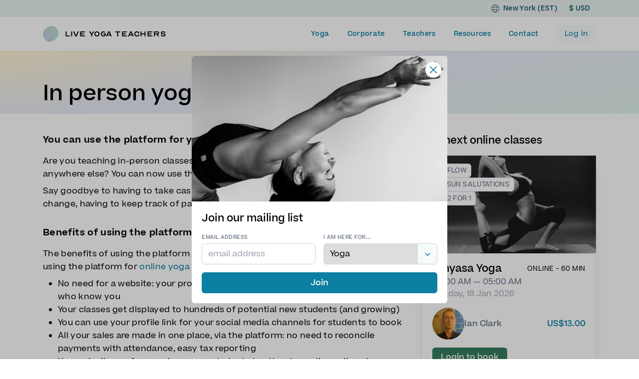

--- FILE ---
content_type: text/html; charset=UTF-8
request_url: https://liveyogateachers.com/in-person-yoga-classes
body_size: 14476
content:
<!doctype html>
<html xmlns="http://www.w3.org/1999/xhtml" lang="en">
<head>

    <meta charset="utf-8">
    <meta http-equiv="x-ua-compatible" content="ie=edge">
    <meta name="viewport" content="width=device-width, initial-scale=1, shrink-to-fit=no">
    <meta name="color-scheme" content="light only">

    <link rel="home" href="https://liveyogateachers.com/">
<link rel="canonical" href="https://liveyogateachers.com/in-person-yoga-classes">
<meta property="og:url" content="https://liveyogateachers.com/in-person-yoga-classes"><meta name="twitter:url" content="https://liveyogateachers.com/in-person-yoga-classes"><meta property="og:locale" content="en-GB">
<title>In person yoga classes | Live Yoga Teachers</title>
    <meta name="description" content="Are you teaching in-person classes in a city hall, a park, a church, a school, or anywhere else? You can now use the platform to take bookings!">
    <meta property="og:title" content="In person yoga classes">
    <meta property="og:description" content="Are you teaching in-person classes in a city hall, a park, a church, a school, or anywhere else? You can now use the platform to take bookings!">
    <meta name="twitter:title" content="In person yoga classes">
    <meta name="twitter:description" content="Are you teaching in-person classes in a city hall, a park, a church, a school, or anywhere else? You can now use the platform to take bookings!">
    

        <script type="module">!function(){const e=document.createElement("link").relList;if(!(e&&e.supports&&e.supports("modulepreload"))){for(const e of document.querySelectorAll('link[rel="modulepreload"]'))r(e);new MutationObserver((e=>{for(const o of e)if("childList"===o.type)for(const e of o.addedNodes)if("LINK"===e.tagName&&"modulepreload"===e.rel)r(e);else if(e.querySelectorAll)for(const o of e.querySelectorAll("link[rel=modulepreload]"))r(o)})).observe(document,{childList:!0,subtree:!0})}function r(e){if(e.ep)return;e.ep=!0;const r=function(e){const r={};return e.integrity&&(r.integrity=e.integrity),e.referrerpolicy&&(r.referrerPolicy=e.referrerpolicy),"use-credentials"===e.crossorigin?r.credentials="include":"anonymous"===e.crossorigin?r.credentials="omit":r.credentials="same-origin",r}(e);fetch(e.href,r)}}();</script>
<script type="module" src="https://liveyogateachers.com/dist/assets/index-IkctX1KT.js" crossorigin onload="e=new CustomEvent(&#039;vite-script-loaded&#039;, {detail:{path: &#039;resources/js/app.js&#039;}});document.dispatchEvent(e);"></script>
<link href="https://liveyogateachers.com/dist/assets/index-Dx6F_Euj.css" rel="stylesheet">

                        

                        
    
    
    
        
    

    
    <script type="text/javascript">
      window.csrfTokenName = "CSRF_TOKEN";
      window.csrfTokenValue = "ywO2aO0i1NU2KbiSoI2\u002DnjMWtCSYDcc6sD5tAwDVuIA4DJaf83ioUoVi41jbEbqmBx7Zy5nb0edDR8Jz3H6lVMR9JHpBsNbtXkKh0bkt3T8\u003D";
      window.timezone = "America/New_York";
      window.timezoneFriendly = "New York (EST)";
    </script>
    <script src="https://js.stripe.com/basil/stripe.js"></script>

    <!-- Google tag (gtag.js) -->
<script async src="https://www.googletagmanager.com/gtag/js?id=G-TPZNL4TV8W"></script>
<script>
  window.dataLayer = window.dataLayer || [];
  function gtag(){dataLayer.push(arguments);}
  gtag('js', new Date());

  gtag('config', 'G-TPZNL4TV8W');
</script>
<script>
  !function(f, b, e, v, n, t, s) {
    if (f.fbq) {
      return;
    }
    n = f.fbq = function() {
      n.callMethod ?
        n.callMethod.apply(n, arguments) : n.queue.push(arguments)
    };
    if (!f._fbq) {
      f._fbq = n;
    }
    n.push = n;
    n.loaded = !0;
    n.version = '2.0';
    n.queue = [];
    t = b.createElement(e);
    t.async = !0;
    t.src = v;
    s = b.getElementsByTagName(e)[0];
    s.parentNode.insertBefore(t, s)
  }(window, document, 'script',
    'https://connect.facebook.net/en_US/fbevents.js');
  fbq('init', '359336708580204');
  fbq('track', 'PageView');
</script>
<noscript><img height="1" width="1" style="display:none"
               src="https://www.facebook.com/tr?id=359336708580204&ev=PageView&noscript=1"
    /></noscript></head>


<body class="flex">

<div class="w-full flex flex-col">
    

<div class="z-30 fixed top-0 w-full shadow-sm left-0  bg-white">
    <div class="" g-component="Header">
        <header class="relative pb-4">
            <div class="bg-[#e5f1ec] z-40 relative">
                <div class="g--wrapper  flex items-center justify-between sm:justify-end">
                    <div class="w-full flex items-center gap-x-4 py-1 justify-end">
                        <div class="">
                            <button g-ref="openLocationModalButton" class="flex items-center font-medium text-teal-darker  px-2 py-1 text-[12px] sm:text-sm">
                                <img class="mr-2 w-4" src="/img/world.svg?v=2" alt="World"/>
                                New York (EST)
                            </button>
                        </div>

                        <div g-ref="locationModal" class="hidden fixed w-full h-full top-0 left-0 z-20 bg-black/80 flex items-center justify-center">
    <div class="bg-white p-4 rounded-md w-[320px]" g-ref="locationModalInner">
        <div id="app-timezone-modal" class="w-full">
            <timezone-modal selected-timezone="{&quot;city_key&quot;:&quot;New_York&quot;,&quot;label&quot;:&quot;New York (EST)&quot;,&quot;tzCode&quot;:&quot;America\/New_York&quot;}" :timezones="[{&quot;city_key&quot;:&quot;Abidjan&quot;,&quot;label&quot;:&quot;Abidjan (GMT)&quot;,&quot;tzCode&quot;:&quot;Africa\/Abidjan&quot;},{&quot;city_key&quot;:&quot;Accra&quot;,&quot;label&quot;:&quot;Accra (GMT)&quot;,&quot;tzCode&quot;:&quot;Africa\/Accra&quot;},{&quot;city_key&quot;:&quot;Adak&quot;,&quot;label&quot;:&quot;Adak (HST)&quot;,&quot;tzCode&quot;:&quot;America\/Adak&quot;},{&quot;city_key&quot;:&quot;Addis_Ababa&quot;,&quot;label&quot;:&quot;Addis Ababa (EAT)&quot;,&quot;tzCode&quot;:&quot;Africa\/Addis_Ababa&quot;},{&quot;city_key&quot;:&quot;Adelaide&quot;,&quot;label&quot;:&quot;Adelaide (ACDT)&quot;,&quot;tzCode&quot;:&quot;Australia\/Adelaide&quot;},{&quot;city_key&quot;:&quot;Aden&quot;,&quot;label&quot;:&quot;Aden (GMT+03:00)&quot;,&quot;tzCode&quot;:&quot;Asia\/Aden&quot;},{&quot;city_key&quot;:&quot;Algiers&quot;,&quot;label&quot;:&quot;Algiers (CET)&quot;,&quot;tzCode&quot;:&quot;Africa\/Algiers&quot;},{&quot;city_key&quot;:&quot;Almaty&quot;,&quot;label&quot;:&quot;Almaty (GMT+05:00)&quot;,&quot;tzCode&quot;:&quot;Asia\/Almaty&quot;},{&quot;city_key&quot;:&quot;Amman&quot;,&quot;label&quot;:&quot;Amman (GMT+03:00)&quot;,&quot;tzCode&quot;:&quot;Asia\/Amman&quot;},{&quot;city_key&quot;:&quot;Amsterdam&quot;,&quot;label&quot;:&quot;Amsterdam (CET)&quot;,&quot;tzCode&quot;:&quot;Europe\/Amsterdam&quot;},{&quot;city_key&quot;:&quot;Anadyr&quot;,&quot;label&quot;:&quot;Anadyr (GMT+12:00)&quot;,&quot;tzCode&quot;:&quot;Asia\/Anadyr&quot;},{&quot;city_key&quot;:&quot;Anchorage&quot;,&quot;label&quot;:&quot;Anchorage (AKST)&quot;,&quot;tzCode&quot;:&quot;America\/Anchorage&quot;},{&quot;city_key&quot;:&quot;Andorra&quot;,&quot;label&quot;:&quot;Andorra (CET)&quot;,&quot;tzCode&quot;:&quot;Europe\/Andorra&quot;},{&quot;city_key&quot;:&quot;Anguilla&quot;,&quot;label&quot;:&quot;Anguilla (AST)&quot;,&quot;tzCode&quot;:&quot;America\/Anguilla&quot;},{&quot;city_key&quot;:&quot;Antananarivo&quot;,&quot;label&quot;:&quot;Antananarivo (EAT)&quot;,&quot;tzCode&quot;:&quot;Indian\/Antananarivo&quot;},{&quot;city_key&quot;:&quot;Antigua&quot;,&quot;label&quot;:&quot;Antigua (AST)&quot;,&quot;tzCode&quot;:&quot;America\/Antigua&quot;},{&quot;city_key&quot;:&quot;Apia&quot;,&quot;label&quot;:&quot;Apia (GMT+13:00)&quot;,&quot;tzCode&quot;:&quot;Pacific\/Apia&quot;},{&quot;city_key&quot;:&quot;Aqtau&quot;,&quot;label&quot;:&quot;Aqtau (GMT+05:00)&quot;,&quot;tzCode&quot;:&quot;Asia\/Aqtau&quot;},{&quot;city_key&quot;:&quot;Aqtobe&quot;,&quot;label&quot;:&quot;Aqtobe (GMT+05:00)&quot;,&quot;tzCode&quot;:&quot;Asia\/Aqtobe&quot;},{&quot;city_key&quot;:&quot;Araguaina&quot;,&quot;label&quot;:&quot;Araguaina (GMT-03:00)&quot;,&quot;tzCode&quot;:&quot;America\/Araguaina&quot;},{&quot;city_key&quot;:&quot;Aruba&quot;,&quot;label&quot;:&quot;Aruba (AST)&quot;,&quot;tzCode&quot;:&quot;America\/Aruba&quot;},{&quot;city_key&quot;:&quot;Ashgabat&quot;,&quot;label&quot;:&quot;Ashgabat (GMT+05:00)&quot;,&quot;tzCode&quot;:&quot;Asia\/Ashgabat&quot;},{&quot;city_key&quot;:&quot;Asmara&quot;,&quot;label&quot;:&quot;Asmara (EAT)&quot;,&quot;tzCode&quot;:&quot;Africa\/Asmara&quot;},{&quot;city_key&quot;:&quot;Astrakhan&quot;,&quot;label&quot;:&quot;Astrakhan (GMT+04:00)&quot;,&quot;tzCode&quot;:&quot;Europe\/Astrakhan&quot;},{&quot;city_key&quot;:&quot;Asuncion&quot;,&quot;label&quot;:&quot;Asuncion (GMT-03:00)&quot;,&quot;tzCode&quot;:&quot;America\/Asuncion&quot;},{&quot;city_key&quot;:&quot;Athens&quot;,&quot;label&quot;:&quot;Athens (EET)&quot;,&quot;tzCode&quot;:&quot;Europe\/Athens&quot;},{&quot;city_key&quot;:&quot;Atikokan&quot;,&quot;label&quot;:&quot;Atikokan (EST)&quot;,&quot;tzCode&quot;:&quot;America\/Atikokan&quot;},{&quot;city_key&quot;:&quot;Atyrau&quot;,&quot;label&quot;:&quot;Atyrau (GMT+05:00)&quot;,&quot;tzCode&quot;:&quot;Asia\/Atyrau&quot;},{&quot;city_key&quot;:&quot;Auckland&quot;,&quot;label&quot;:&quot;Auckland (NZDT)&quot;,&quot;tzCode&quot;:&quot;Pacific\/Auckland&quot;},{&quot;city_key&quot;:&quot;Azores&quot;,&quot;label&quot;:&quot;Azores (GMT-01:00)&quot;,&quot;tzCode&quot;:&quot;Atlantic\/Azores&quot;},{&quot;city_key&quot;:&quot;Baghdad&quot;,&quot;label&quot;:&quot;Baghdad (GMT+03:00)&quot;,&quot;tzCode&quot;:&quot;Asia\/Baghdad&quot;},{&quot;city_key&quot;:&quot;Bahia&quot;,&quot;label&quot;:&quot;Bahia (GMT-03:00)&quot;,&quot;tzCode&quot;:&quot;America\/Bahia&quot;},{&quot;city_key&quot;:&quot;Bahia_Banderas&quot;,&quot;label&quot;:&quot;Bahia Banderas (CST)&quot;,&quot;tzCode&quot;:&quot;America\/Bahia_Banderas&quot;},{&quot;city_key&quot;:&quot;Bahrain&quot;,&quot;label&quot;:&quot;Bahrain (GMT+03:00)&quot;,&quot;tzCode&quot;:&quot;Asia\/Bahrain&quot;},{&quot;city_key&quot;:&quot;Baku&quot;,&quot;label&quot;:&quot;Baku (GMT+04:00)&quot;,&quot;tzCode&quot;:&quot;Asia\/Baku&quot;},{&quot;city_key&quot;:&quot;Bamako&quot;,&quot;label&quot;:&quot;Bamako (GMT)&quot;,&quot;tzCode&quot;:&quot;Africa\/Bamako&quot;},{&quot;city_key&quot;:&quot;Bangkok&quot;,&quot;label&quot;:&quot;Bangkok (GMT+07:00)&quot;,&quot;tzCode&quot;:&quot;Asia\/Bangkok&quot;},{&quot;city_key&quot;:&quot;Bangui&quot;,&quot;label&quot;:&quot;Bangui (WAT)&quot;,&quot;tzCode&quot;:&quot;Africa\/Bangui&quot;},{&quot;city_key&quot;:&quot;Banjul&quot;,&quot;label&quot;:&quot;Banjul (GMT)&quot;,&quot;tzCode&quot;:&quot;Africa\/Banjul&quot;},{&quot;city_key&quot;:&quot;Barbados&quot;,&quot;label&quot;:&quot;Barbados (AST)&quot;,&quot;tzCode&quot;:&quot;America\/Barbados&quot;},{&quot;city_key&quot;:&quot;Barnaul&quot;,&quot;label&quot;:&quot;Barnaul (GMT+07:00)&quot;,&quot;tzCode&quot;:&quot;Asia\/Barnaul&quot;},{&quot;city_key&quot;:&quot;Beirut&quot;,&quot;label&quot;:&quot;Beirut (EET)&quot;,&quot;tzCode&quot;:&quot;Asia\/Beirut&quot;},{&quot;city_key&quot;:&quot;Belem&quot;,&quot;label&quot;:&quot;Belem (GMT-03:00)&quot;,&quot;tzCode&quot;:&quot;America\/Belem&quot;},{&quot;city_key&quot;:&quot;Belgrade&quot;,&quot;label&quot;:&quot;Belgrade (CET)&quot;,&quot;tzCode&quot;:&quot;Europe\/Belgrade&quot;},{&quot;city_key&quot;:&quot;Belize&quot;,&quot;label&quot;:&quot;Belize (CST)&quot;,&quot;tzCode&quot;:&quot;America\/Belize&quot;},{&quot;city_key&quot;:&quot;Berlin&quot;,&quot;label&quot;:&quot;Berlin (CET)&quot;,&quot;tzCode&quot;:&quot;Europe\/Berlin&quot;},{&quot;city_key&quot;:&quot;Bermuda&quot;,&quot;label&quot;:&quot;Bermuda (AST)&quot;,&quot;tzCode&quot;:&quot;Atlantic\/Bermuda&quot;},{&quot;city_key&quot;:&quot;Beulah&quot;,&quot;label&quot;:&quot;Beulah (CST)&quot;,&quot;tzCode&quot;:&quot;America\/North_Dakota\/Beulah&quot;},{&quot;city_key&quot;:&quot;Bishkek&quot;,&quot;label&quot;:&quot;Bishkek (GMT+06:00)&quot;,&quot;tzCode&quot;:&quot;Asia\/Bishkek&quot;},{&quot;city_key&quot;:&quot;Bissau&quot;,&quot;label&quot;:&quot;Bissau (GMT)&quot;,&quot;tzCode&quot;:&quot;Africa\/Bissau&quot;},{&quot;city_key&quot;:&quot;Blanc-Sablon&quot;,&quot;label&quot;:&quot;Blanc-Sablon (AST)&quot;,&quot;tzCode&quot;:&quot;America\/Blanc-Sablon&quot;},{&quot;city_key&quot;:&quot;Blantyre&quot;,&quot;label&quot;:&quot;Blantyre (CAT)&quot;,&quot;tzCode&quot;:&quot;Africa\/Blantyre&quot;},{&quot;city_key&quot;:&quot;Boa_Vista&quot;,&quot;label&quot;:&quot;Boa Vista (GMT-04:00)&quot;,&quot;tzCode&quot;:&quot;America\/Boa_Vista&quot;},{&quot;city_key&quot;:&quot;Bogota&quot;,&quot;label&quot;:&quot;Bogota (GMT-05:00)&quot;,&quot;tzCode&quot;:&quot;America\/Bogota&quot;},{&quot;city_key&quot;:&quot;Boise&quot;,&quot;label&quot;:&quot;Boise (MST)&quot;,&quot;tzCode&quot;:&quot;America\/Boise&quot;},{&quot;city_key&quot;:&quot;Bougainville&quot;,&quot;label&quot;:&quot;Bougainville (GMT+11:00)&quot;,&quot;tzCode&quot;:&quot;Pacific\/Bougainville&quot;},{&quot;city_key&quot;:&quot;Bratislava&quot;,&quot;label&quot;:&quot;Bratislava (CET)&quot;,&quot;tzCode&quot;:&quot;Europe\/Bratislava&quot;},{&quot;city_key&quot;:&quot;Brazzaville&quot;,&quot;label&quot;:&quot;Brazzaville (WAT)&quot;,&quot;tzCode&quot;:&quot;Africa\/Brazzaville&quot;},{&quot;city_key&quot;:&quot;Brisbane&quot;,&quot;label&quot;:&quot;Brisbane (AEST)&quot;,&quot;tzCode&quot;:&quot;Australia\/Brisbane&quot;},{&quot;city_key&quot;:&quot;Broken_Hill&quot;,&quot;label&quot;:&quot;Broken Hill (ACDT)&quot;,&quot;tzCode&quot;:&quot;Australia\/Broken_Hill&quot;},{&quot;city_key&quot;:&quot;Brunei&quot;,&quot;label&quot;:&quot;Brunei (GMT+08:00)&quot;,&quot;tzCode&quot;:&quot;Asia\/Brunei&quot;},{&quot;city_key&quot;:&quot;Brussels&quot;,&quot;label&quot;:&quot;Brussels (CET)&quot;,&quot;tzCode&quot;:&quot;Europe\/Brussels&quot;},{&quot;city_key&quot;:&quot;Bucharest&quot;,&quot;label&quot;:&quot;Bucharest (EET)&quot;,&quot;tzCode&quot;:&quot;Europe\/Bucharest&quot;},{&quot;city_key&quot;:&quot;Budapest&quot;,&quot;label&quot;:&quot;Budapest (CET)&quot;,&quot;tzCode&quot;:&quot;Europe\/Budapest&quot;},{&quot;city_key&quot;:&quot;Buenos_Aires&quot;,&quot;label&quot;:&quot;Buenos Aires (GMT-03:00)&quot;,&quot;tzCode&quot;:&quot;America\/Argentina\/Buenos_Aires&quot;},{&quot;city_key&quot;:&quot;Bujumbura&quot;,&quot;label&quot;:&quot;Bujumbura (CAT)&quot;,&quot;tzCode&quot;:&quot;Africa\/Bujumbura&quot;},{&quot;city_key&quot;:&quot;Busingen&quot;,&quot;label&quot;:&quot;Busingen (CET)&quot;,&quot;tzCode&quot;:&quot;Europe\/Busingen&quot;},{&quot;city_key&quot;:&quot;Cairo&quot;,&quot;label&quot;:&quot;Cairo (EET)&quot;,&quot;tzCode&quot;:&quot;Africa\/Cairo&quot;},{&quot;city_key&quot;:&quot;Cambridge_Bay&quot;,&quot;label&quot;:&quot;Cambridge Bay (MST)&quot;,&quot;tzCode&quot;:&quot;America\/Cambridge_Bay&quot;},{&quot;city_key&quot;:&quot;Campo_Grande&quot;,&quot;label&quot;:&quot;Campo Grande (GMT-04:00)&quot;,&quot;tzCode&quot;:&quot;America\/Campo_Grande&quot;},{&quot;city_key&quot;:&quot;Canary&quot;,&quot;label&quot;:&quot;Canary (WET)&quot;,&quot;tzCode&quot;:&quot;Atlantic\/Canary&quot;},{&quot;city_key&quot;:&quot;Cancun&quot;,&quot;label&quot;:&quot;Cancun (EST)&quot;,&quot;tzCode&quot;:&quot;America\/Cancun&quot;},{&quot;city_key&quot;:&quot;Cape_Verde&quot;,&quot;label&quot;:&quot;Cape Verde (GMT-01:00)&quot;,&quot;tzCode&quot;:&quot;Atlantic\/Cape_Verde&quot;},{&quot;city_key&quot;:&quot;Caracas&quot;,&quot;label&quot;:&quot;Caracas (GMT-04:00)&quot;,&quot;tzCode&quot;:&quot;America\/Caracas&quot;},{&quot;city_key&quot;:&quot;Casablanca&quot;,&quot;label&quot;:&quot;Casablanca (GMT+01:00)&quot;,&quot;tzCode&quot;:&quot;Africa\/Casablanca&quot;},{&quot;city_key&quot;:&quot;Casey&quot;,&quot;label&quot;:&quot;Casey (GMT+08:00)&quot;,&quot;tzCode&quot;:&quot;Antarctica\/Casey&quot;},{&quot;city_key&quot;:&quot;Catamarca&quot;,&quot;label&quot;:&quot;Catamarca (GMT-03:00)&quot;,&quot;tzCode&quot;:&quot;America\/Argentina\/Catamarca&quot;},{&quot;city_key&quot;:&quot;Cayenne&quot;,&quot;label&quot;:&quot;Cayenne (GMT-03:00)&quot;,&quot;tzCode&quot;:&quot;America\/Cayenne&quot;},{&quot;city_key&quot;:&quot;Cayman&quot;,&quot;label&quot;:&quot;Cayman (EST)&quot;,&quot;tzCode&quot;:&quot;America\/Cayman&quot;},{&quot;city_key&quot;:&quot;Center&quot;,&quot;label&quot;:&quot;Center (CST)&quot;,&quot;tzCode&quot;:&quot;America\/North_Dakota\/Center&quot;},{&quot;city_key&quot;:&quot;Ceuta&quot;,&quot;label&quot;:&quot;Ceuta (CET)&quot;,&quot;tzCode&quot;:&quot;Africa\/Ceuta&quot;},{&quot;city_key&quot;:&quot;Chagos&quot;,&quot;label&quot;:&quot;Chagos (GMT+06:00)&quot;,&quot;tzCode&quot;:&quot;Indian\/Chagos&quot;},{&quot;city_key&quot;:&quot;Chatham&quot;,&quot;label&quot;:&quot;Chatham (GMT+13:45)&quot;,&quot;tzCode&quot;:&quot;Pacific\/Chatham&quot;},{&quot;city_key&quot;:&quot;Chicago&quot;,&quot;label&quot;:&quot;Chicago (CST)&quot;,&quot;tzCode&quot;:&quot;America\/Chicago&quot;},{&quot;city_key&quot;:&quot;Chihuahua&quot;,&quot;label&quot;:&quot;Chihuahua (CST)&quot;,&quot;tzCode&quot;:&quot;America\/Chihuahua&quot;},{&quot;city_key&quot;:&quot;Chisinau&quot;,&quot;label&quot;:&quot;Chisinau (EET)&quot;,&quot;tzCode&quot;:&quot;Europe\/Chisinau&quot;},{&quot;city_key&quot;:&quot;Chita&quot;,&quot;label&quot;:&quot;Chita (GMT+09:00)&quot;,&quot;tzCode&quot;:&quot;Asia\/Chita&quot;},{&quot;city_key&quot;:&quot;Christmas&quot;,&quot;label&quot;:&quot;Christmas (GMT+07:00)&quot;,&quot;tzCode&quot;:&quot;Indian\/Christmas&quot;},{&quot;city_key&quot;:&quot;Chuuk&quot;,&quot;label&quot;:&quot;Chuuk (GMT+10:00)&quot;,&quot;tzCode&quot;:&quot;Pacific\/Chuuk&quot;},{&quot;city_key&quot;:&quot;Cocos&quot;,&quot;label&quot;:&quot;Cocos (GMT+06:30)&quot;,&quot;tzCode&quot;:&quot;Indian\/Cocos&quot;},{&quot;city_key&quot;:&quot;Colombo&quot;,&quot;label&quot;:&quot;Colombo (GMT+05:30)&quot;,&quot;tzCode&quot;:&quot;Asia\/Colombo&quot;},{&quot;city_key&quot;:&quot;Comoro&quot;,&quot;label&quot;:&quot;Comoro (EAT)&quot;,&quot;tzCode&quot;:&quot;Indian\/Comoro&quot;},{&quot;city_key&quot;:&quot;Conakry&quot;,&quot;label&quot;:&quot;Conakry (GMT)&quot;,&quot;tzCode&quot;:&quot;Africa\/Conakry&quot;},{&quot;city_key&quot;:&quot;Copenhagen&quot;,&quot;label&quot;:&quot;Copenhagen (CET)&quot;,&quot;tzCode&quot;:&quot;Europe\/Copenhagen&quot;},{&quot;city_key&quot;:&quot;Cordoba&quot;,&quot;label&quot;:&quot;Cordoba (GMT-03:00)&quot;,&quot;tzCode&quot;:&quot;America\/Argentina\/Cordoba&quot;},{&quot;city_key&quot;:&quot;Costa_Rica&quot;,&quot;label&quot;:&quot;Costa Rica (CST)&quot;,&quot;tzCode&quot;:&quot;America\/Costa_Rica&quot;},{&quot;city_key&quot;:&quot;Coyhaique&quot;,&quot;label&quot;:&quot;Coyhaique (GMT-03:00)&quot;,&quot;tzCode&quot;:&quot;America\/Coyhaique&quot;},{&quot;city_key&quot;:&quot;Creston&quot;,&quot;label&quot;:&quot;Creston (MST)&quot;,&quot;tzCode&quot;:&quot;America\/Creston&quot;},{&quot;city_key&quot;:&quot;Cuiaba&quot;,&quot;label&quot;:&quot;Cuiaba (GMT-04:00)&quot;,&quot;tzCode&quot;:&quot;America\/Cuiaba&quot;},{&quot;city_key&quot;:&quot;Curacao&quot;,&quot;label&quot;:&quot;Curacao (AST)&quot;,&quot;tzCode&quot;:&quot;America\/Curacao&quot;},{&quot;city_key&quot;:&quot;Dakar&quot;,&quot;label&quot;:&quot;Dakar (GMT)&quot;,&quot;tzCode&quot;:&quot;Africa\/Dakar&quot;},{&quot;city_key&quot;:&quot;Damascus&quot;,&quot;label&quot;:&quot;Damascus (GMT+03:00)&quot;,&quot;tzCode&quot;:&quot;Asia\/Damascus&quot;},{&quot;city_key&quot;:&quot;Danmarkshavn&quot;,&quot;label&quot;:&quot;Danmarkshavn (GMT)&quot;,&quot;tzCode&quot;:&quot;America\/Danmarkshavn&quot;},{&quot;city_key&quot;:&quot;Dar_es_Salaam&quot;,&quot;label&quot;:&quot;Dar es Salaam (EAT)&quot;,&quot;tzCode&quot;:&quot;Africa\/Dar_es_Salaam&quot;},{&quot;city_key&quot;:&quot;Darwin&quot;,&quot;label&quot;:&quot;Darwin (ACST)&quot;,&quot;tzCode&quot;:&quot;Australia\/Darwin&quot;},{&quot;city_key&quot;:&quot;Davis&quot;,&quot;label&quot;:&quot;Davis (GMT+07:00)&quot;,&quot;tzCode&quot;:&quot;Antarctica\/Davis&quot;},{&quot;city_key&quot;:&quot;Dawson&quot;,&quot;label&quot;:&quot;Dawson (MST)&quot;,&quot;tzCode&quot;:&quot;America\/Dawson&quot;},{&quot;city_key&quot;:&quot;Dawson_Creek&quot;,&quot;label&quot;:&quot;Dawson Creek (MST)&quot;,&quot;tzCode&quot;:&quot;America\/Dawson_Creek&quot;},{&quot;city_key&quot;:&quot;Denver&quot;,&quot;label&quot;:&quot;Denver (MST)&quot;,&quot;tzCode&quot;:&quot;America\/Denver&quot;},{&quot;city_key&quot;:&quot;Detroit&quot;,&quot;label&quot;:&quot;Detroit (EST)&quot;,&quot;tzCode&quot;:&quot;America\/Detroit&quot;},{&quot;city_key&quot;:&quot;Dhaka&quot;,&quot;label&quot;:&quot;Dhaka (GMT+06:00)&quot;,&quot;tzCode&quot;:&quot;Asia\/Dhaka&quot;},{&quot;city_key&quot;:&quot;Dili&quot;,&quot;label&quot;:&quot;Dili (GMT+09:00)&quot;,&quot;tzCode&quot;:&quot;Asia\/Dili&quot;},{&quot;city_key&quot;:&quot;Djibouti&quot;,&quot;label&quot;:&quot;Djibouti (EAT)&quot;,&quot;tzCode&quot;:&quot;Africa\/Djibouti&quot;},{&quot;city_key&quot;:&quot;Dominica&quot;,&quot;label&quot;:&quot;Dominica (AST)&quot;,&quot;tzCode&quot;:&quot;America\/Dominica&quot;},{&quot;city_key&quot;:&quot;Douala&quot;,&quot;label&quot;:&quot;Douala (WAT)&quot;,&quot;tzCode&quot;:&quot;Africa\/Douala&quot;},{&quot;city_key&quot;:&quot;Dubai&quot;,&quot;label&quot;:&quot;Dubai (GMT+04:00)&quot;,&quot;tzCode&quot;:&quot;Asia\/Dubai&quot;},{&quot;city_key&quot;:&quot;Dublin&quot;,&quot;label&quot;:&quot;Dublin (GMT)&quot;,&quot;tzCode&quot;:&quot;Europe\/Dublin&quot;},{&quot;city_key&quot;:&quot;DumontDUrville&quot;,&quot;label&quot;:&quot;DumontDUrville (GMT+10:00)&quot;,&quot;tzCode&quot;:&quot;Antarctica\/DumontDUrville&quot;},{&quot;city_key&quot;:&quot;Dushanbe&quot;,&quot;label&quot;:&quot;Dushanbe (GMT+05:00)&quot;,&quot;tzCode&quot;:&quot;Asia\/Dushanbe&quot;},{&quot;city_key&quot;:&quot;Easter&quot;,&quot;label&quot;:&quot;Easter (GMT-05:00)&quot;,&quot;tzCode&quot;:&quot;Pacific\/Easter&quot;},{&quot;city_key&quot;:&quot;Edmonton&quot;,&quot;label&quot;:&quot;Edmonton (MST)&quot;,&quot;tzCode&quot;:&quot;America\/Edmonton&quot;},{&quot;city_key&quot;:&quot;Efate&quot;,&quot;label&quot;:&quot;Efate (GMT+11:00)&quot;,&quot;tzCode&quot;:&quot;Pacific\/Efate&quot;},{&quot;city_key&quot;:&quot;Eirunepe&quot;,&quot;label&quot;:&quot;Eirunepe (GMT-05:00)&quot;,&quot;tzCode&quot;:&quot;America\/Eirunepe&quot;},{&quot;city_key&quot;:&quot;El_Aaiun&quot;,&quot;label&quot;:&quot;El Aaiun (GMT+01:00)&quot;,&quot;tzCode&quot;:&quot;Africa\/El_Aaiun&quot;},{&quot;city_key&quot;:&quot;El_Salvador&quot;,&quot;label&quot;:&quot;El Salvador (CST)&quot;,&quot;tzCode&quot;:&quot;America\/El_Salvador&quot;},{&quot;city_key&quot;:&quot;Eucla&quot;,&quot;label&quot;:&quot;Eucla (GMT+08:45)&quot;,&quot;tzCode&quot;:&quot;Australia\/Eucla&quot;},{&quot;city_key&quot;:&quot;Fakaofo&quot;,&quot;label&quot;:&quot;Fakaofo (GMT+13:00)&quot;,&quot;tzCode&quot;:&quot;Pacific\/Fakaofo&quot;},{&quot;city_key&quot;:&quot;Famagusta&quot;,&quot;label&quot;:&quot;Famagusta (EET)&quot;,&quot;tzCode&quot;:&quot;Asia\/Famagusta&quot;},{&quot;city_key&quot;:&quot;Faroe&quot;,&quot;label&quot;:&quot;Faroe (WET)&quot;,&quot;tzCode&quot;:&quot;Atlantic\/Faroe&quot;},{&quot;city_key&quot;:&quot;Fiji&quot;,&quot;label&quot;:&quot;Fiji (GMT+12:00)&quot;,&quot;tzCode&quot;:&quot;Pacific\/Fiji&quot;},{&quot;city_key&quot;:&quot;Fort_Nelson&quot;,&quot;label&quot;:&quot;Fort Nelson (MST)&quot;,&quot;tzCode&quot;:&quot;America\/Fort_Nelson&quot;},{&quot;city_key&quot;:&quot;Fortaleza&quot;,&quot;label&quot;:&quot;Fortaleza (GMT-03:00)&quot;,&quot;tzCode&quot;:&quot;America\/Fortaleza&quot;},{&quot;city_key&quot;:&quot;Freetown&quot;,&quot;label&quot;:&quot;Freetown (GMT)&quot;,&quot;tzCode&quot;:&quot;Africa\/Freetown&quot;},{&quot;city_key&quot;:&quot;Funafuti&quot;,&quot;label&quot;:&quot;Funafuti (GMT+12:00)&quot;,&quot;tzCode&quot;:&quot;Pacific\/Funafuti&quot;},{&quot;city_key&quot;:&quot;Gaborone&quot;,&quot;label&quot;:&quot;Gaborone (CAT)&quot;,&quot;tzCode&quot;:&quot;Africa\/Gaborone&quot;},{&quot;city_key&quot;:&quot;Galapagos&quot;,&quot;label&quot;:&quot;Galapagos (GMT-06:00)&quot;,&quot;tzCode&quot;:&quot;Pacific\/Galapagos&quot;},{&quot;city_key&quot;:&quot;Gambier&quot;,&quot;label&quot;:&quot;Gambier (GMT-09:00)&quot;,&quot;tzCode&quot;:&quot;Pacific\/Gambier&quot;},{&quot;city_key&quot;:&quot;Gaza&quot;,&quot;label&quot;:&quot;Gaza (EET)&quot;,&quot;tzCode&quot;:&quot;Asia\/Gaza&quot;},{&quot;city_key&quot;:&quot;Gibraltar&quot;,&quot;label&quot;:&quot;Gibraltar (CET)&quot;,&quot;tzCode&quot;:&quot;Europe\/Gibraltar&quot;},{&quot;city_key&quot;:&quot;Glace_Bay&quot;,&quot;label&quot;:&quot;Glace Bay (AST)&quot;,&quot;tzCode&quot;:&quot;America\/Glace_Bay&quot;},{&quot;city_key&quot;:&quot;Goose_Bay&quot;,&quot;label&quot;:&quot;Goose Bay (AST)&quot;,&quot;tzCode&quot;:&quot;America\/Goose_Bay&quot;},{&quot;city_key&quot;:&quot;Grand_Turk&quot;,&quot;label&quot;:&quot;Grand Turk (EST)&quot;,&quot;tzCode&quot;:&quot;America\/Grand_Turk&quot;},{&quot;city_key&quot;:&quot;Grenada&quot;,&quot;label&quot;:&quot;Grenada (AST)&quot;,&quot;tzCode&quot;:&quot;America\/Grenada&quot;},{&quot;city_key&quot;:&quot;Guadalcanal&quot;,&quot;label&quot;:&quot;Guadalcanal (GMT+11:00)&quot;,&quot;tzCode&quot;:&quot;Pacific\/Guadalcanal&quot;},{&quot;city_key&quot;:&quot;Guadeloupe&quot;,&quot;label&quot;:&quot;Guadeloupe (AST)&quot;,&quot;tzCode&quot;:&quot;America\/Guadeloupe&quot;},{&quot;city_key&quot;:&quot;Guam&quot;,&quot;label&quot;:&quot;Guam (ChST)&quot;,&quot;tzCode&quot;:&quot;Pacific\/Guam&quot;},{&quot;city_key&quot;:&quot;Guatemala&quot;,&quot;label&quot;:&quot;Guatemala (CST)&quot;,&quot;tzCode&quot;:&quot;America\/Guatemala&quot;},{&quot;city_key&quot;:&quot;Guayaquil&quot;,&quot;label&quot;:&quot;Guayaquil (GMT-05:00)&quot;,&quot;tzCode&quot;:&quot;America\/Guayaquil&quot;},{&quot;city_key&quot;:&quot;Guernsey&quot;,&quot;label&quot;:&quot;Guernsey (GMT)&quot;,&quot;tzCode&quot;:&quot;Europe\/Guernsey&quot;},{&quot;city_key&quot;:&quot;Guyana&quot;,&quot;label&quot;:&quot;Guyana (GMT-04:00)&quot;,&quot;tzCode&quot;:&quot;America\/Guyana&quot;},{&quot;city_key&quot;:&quot;Halifax&quot;,&quot;label&quot;:&quot;Halifax (AST)&quot;,&quot;tzCode&quot;:&quot;America\/Halifax&quot;},{&quot;city_key&quot;:&quot;Harare&quot;,&quot;label&quot;:&quot;Harare (CAT)&quot;,&quot;tzCode&quot;:&quot;Africa\/Harare&quot;},{&quot;city_key&quot;:&quot;Havana&quot;,&quot;label&quot;:&quot;Havana (CST)&quot;,&quot;tzCode&quot;:&quot;America\/Havana&quot;},{&quot;city_key&quot;:&quot;Hebron&quot;,&quot;label&quot;:&quot;Hebron (EET)&quot;,&quot;tzCode&quot;:&quot;Asia\/Hebron&quot;},{&quot;city_key&quot;:&quot;Helsinki&quot;,&quot;label&quot;:&quot;Helsinki (EET)&quot;,&quot;tzCode&quot;:&quot;Europe\/Helsinki&quot;},{&quot;city_key&quot;:&quot;Hermosillo&quot;,&quot;label&quot;:&quot;Hermosillo (MST)&quot;,&quot;tzCode&quot;:&quot;America\/Hermosillo&quot;},{&quot;city_key&quot;:&quot;Ho_Chi_Minh&quot;,&quot;label&quot;:&quot;Ho Chi Minh (GMT+07:00)&quot;,&quot;tzCode&quot;:&quot;Asia\/Ho_Chi_Minh&quot;},{&quot;city_key&quot;:&quot;Hobart&quot;,&quot;label&quot;:&quot;Hobart (AEDT)&quot;,&quot;tzCode&quot;:&quot;Australia\/Hobart&quot;},{&quot;city_key&quot;:&quot;Hong_Kong&quot;,&quot;label&quot;:&quot;Hong Kong (HKT)&quot;,&quot;tzCode&quot;:&quot;Asia\/Hong_Kong&quot;},{&quot;city_key&quot;:&quot;Honolulu&quot;,&quot;label&quot;:&quot;Honolulu (HST)&quot;,&quot;tzCode&quot;:&quot;Pacific\/Honolulu&quot;},{&quot;city_key&quot;:&quot;Hovd&quot;,&quot;label&quot;:&quot;Hovd (GMT+07:00)&quot;,&quot;tzCode&quot;:&quot;Asia\/Hovd&quot;},{&quot;city_key&quot;:&quot;Indianapolis&quot;,&quot;label&quot;:&quot;Indianapolis (EST)&quot;,&quot;tzCode&quot;:&quot;America\/Indiana\/Indianapolis&quot;},{&quot;city_key&quot;:&quot;Inuvik&quot;,&quot;label&quot;:&quot;Inuvik (MST)&quot;,&quot;tzCode&quot;:&quot;America\/Inuvik&quot;},{&quot;city_key&quot;:&quot;Iqaluit&quot;,&quot;label&quot;:&quot;Iqaluit (EST)&quot;,&quot;tzCode&quot;:&quot;America\/Iqaluit&quot;},{&quot;city_key&quot;:&quot;Irkutsk&quot;,&quot;label&quot;:&quot;Irkutsk (GMT+08:00)&quot;,&quot;tzCode&quot;:&quot;Asia\/Irkutsk&quot;},{&quot;city_key&quot;:&quot;Isle_of_Man&quot;,&quot;label&quot;:&quot;Isle of Man (GMT)&quot;,&quot;tzCode&quot;:&quot;Europe\/Isle_of_Man&quot;},{&quot;city_key&quot;:&quot;Istanbul&quot;,&quot;label&quot;:&quot;Istanbul (GMT+03:00)&quot;,&quot;tzCode&quot;:&quot;Europe\/Istanbul&quot;},{&quot;city_key&quot;:&quot;Jakarta&quot;,&quot;label&quot;:&quot;Jakarta (WIB)&quot;,&quot;tzCode&quot;:&quot;Asia\/Jakarta&quot;},{&quot;city_key&quot;:&quot;Jamaica&quot;,&quot;label&quot;:&quot;Jamaica (EST)&quot;,&quot;tzCode&quot;:&quot;America\/Jamaica&quot;},{&quot;city_key&quot;:&quot;Jayapura&quot;,&quot;label&quot;:&quot;Jayapura (WIT)&quot;,&quot;tzCode&quot;:&quot;Asia\/Jayapura&quot;},{&quot;city_key&quot;:&quot;Jersey&quot;,&quot;label&quot;:&quot;Jersey (GMT)&quot;,&quot;tzCode&quot;:&quot;Europe\/Jersey&quot;},{&quot;city_key&quot;:&quot;Jerusalem&quot;,&quot;label&quot;:&quot;Jerusalem (IST)&quot;,&quot;tzCode&quot;:&quot;Asia\/Jerusalem&quot;},{&quot;city_key&quot;:&quot;Johannesburg&quot;,&quot;label&quot;:&quot;Johannesburg (SAST)&quot;,&quot;tzCode&quot;:&quot;Africa\/Johannesburg&quot;},{&quot;city_key&quot;:&quot;Juba&quot;,&quot;label&quot;:&quot;Juba (CAT)&quot;,&quot;tzCode&quot;:&quot;Africa\/Juba&quot;},{&quot;city_key&quot;:&quot;Jujuy&quot;,&quot;label&quot;:&quot;Jujuy (GMT-03:00)&quot;,&quot;tzCode&quot;:&quot;America\/Argentina\/Jujuy&quot;},{&quot;city_key&quot;:&quot;Juneau&quot;,&quot;label&quot;:&quot;Juneau (AKST)&quot;,&quot;tzCode&quot;:&quot;America\/Juneau&quot;},{&quot;city_key&quot;:&quot;Kabul&quot;,&quot;label&quot;:&quot;Kabul (GMT+04:30)&quot;,&quot;tzCode&quot;:&quot;Asia\/Kabul&quot;},{&quot;city_key&quot;:&quot;Kaliningrad&quot;,&quot;label&quot;:&quot;Kaliningrad (EET)&quot;,&quot;tzCode&quot;:&quot;Europe\/Kaliningrad&quot;},{&quot;city_key&quot;:&quot;Kamchatka&quot;,&quot;label&quot;:&quot;Kamchatka (GMT+12:00)&quot;,&quot;tzCode&quot;:&quot;Asia\/Kamchatka&quot;},{&quot;city_key&quot;:&quot;Kampala&quot;,&quot;label&quot;:&quot;Kampala (EAT)&quot;,&quot;tzCode&quot;:&quot;Africa\/Kampala&quot;},{&quot;city_key&quot;:&quot;Kanton&quot;,&quot;label&quot;:&quot;Kanton (GMT+13:00)&quot;,&quot;tzCode&quot;:&quot;Pacific\/Kanton&quot;},{&quot;city_key&quot;:&quot;Karachi&quot;,&quot;label&quot;:&quot;Karachi (PKT)&quot;,&quot;tzCode&quot;:&quot;Asia\/Karachi&quot;},{&quot;city_key&quot;:&quot;Kathmandu&quot;,&quot;label&quot;:&quot;Kathmandu (GMT+05:45)&quot;,&quot;tzCode&quot;:&quot;Asia\/Kathmandu&quot;},{&quot;city_key&quot;:&quot;Kerguelen&quot;,&quot;label&quot;:&quot;Kerguelen (GMT+05:00)&quot;,&quot;tzCode&quot;:&quot;Indian\/Kerguelen&quot;},{&quot;city_key&quot;:&quot;Khandyga&quot;,&quot;label&quot;:&quot;Khandyga (GMT+09:00)&quot;,&quot;tzCode&quot;:&quot;Asia\/Khandyga&quot;},{&quot;city_key&quot;:&quot;Khartoum&quot;,&quot;label&quot;:&quot;Khartoum (CAT)&quot;,&quot;tzCode&quot;:&quot;Africa\/Khartoum&quot;},{&quot;city_key&quot;:&quot;Kigali&quot;,&quot;label&quot;:&quot;Kigali (CAT)&quot;,&quot;tzCode&quot;:&quot;Africa\/Kigali&quot;},{&quot;city_key&quot;:&quot;Kinshasa&quot;,&quot;label&quot;:&quot;Kinshasa (WAT)&quot;,&quot;tzCode&quot;:&quot;Africa\/Kinshasa&quot;},{&quot;city_key&quot;:&quot;Kiritimati&quot;,&quot;label&quot;:&quot;Kiritimati (GMT+14:00)&quot;,&quot;tzCode&quot;:&quot;Pacific\/Kiritimati&quot;},{&quot;city_key&quot;:&quot;Kirov&quot;,&quot;label&quot;:&quot;Kirov (MSK)&quot;,&quot;tzCode&quot;:&quot;Europe\/Kirov&quot;},{&quot;city_key&quot;:&quot;Knox&quot;,&quot;label&quot;:&quot;Knox (CST)&quot;,&quot;tzCode&quot;:&quot;America\/Indiana\/Knox&quot;},{&quot;city_key&quot;:&quot;Kolkata&quot;,&quot;label&quot;:&quot;Kolkata (IST)&quot;,&quot;tzCode&quot;:&quot;Asia\/Kolkata&quot;},{&quot;city_key&quot;:&quot;Kosrae&quot;,&quot;label&quot;:&quot;Kosrae (GMT+11:00)&quot;,&quot;tzCode&quot;:&quot;Pacific\/Kosrae&quot;},{&quot;city_key&quot;:&quot;Kralendijk&quot;,&quot;label&quot;:&quot;Kralendijk (AST)&quot;,&quot;tzCode&quot;:&quot;America\/Kralendijk&quot;},{&quot;city_key&quot;:&quot;Krasnoyarsk&quot;,&quot;label&quot;:&quot;Krasnoyarsk (GMT+07:00)&quot;,&quot;tzCode&quot;:&quot;Asia\/Krasnoyarsk&quot;},{&quot;city_key&quot;:&quot;Kuala_Lumpur&quot;,&quot;label&quot;:&quot;Kuala Lumpur (GMT+08:00)&quot;,&quot;tzCode&quot;:&quot;Asia\/Kuala_Lumpur&quot;},{&quot;city_key&quot;:&quot;Kuching&quot;,&quot;label&quot;:&quot;Kuching (GMT+08:00)&quot;,&quot;tzCode&quot;:&quot;Asia\/Kuching&quot;},{&quot;city_key&quot;:&quot;Kuwait&quot;,&quot;label&quot;:&quot;Kuwait (GMT+03:00)&quot;,&quot;tzCode&quot;:&quot;Asia\/Kuwait&quot;},{&quot;city_key&quot;:&quot;Kwajalein&quot;,&quot;label&quot;:&quot;Kwajalein (GMT+12:00)&quot;,&quot;tzCode&quot;:&quot;Pacific\/Kwajalein&quot;},{&quot;city_key&quot;:&quot;Kyiv&quot;,&quot;label&quot;:&quot;Kyiv (EET)&quot;,&quot;tzCode&quot;:&quot;Europe\/Kyiv&quot;},{&quot;city_key&quot;:&quot;La_Paz&quot;,&quot;label&quot;:&quot;La Paz (GMT-04:00)&quot;,&quot;tzCode&quot;:&quot;America\/La_Paz&quot;},{&quot;city_key&quot;:&quot;La_Rioja&quot;,&quot;label&quot;:&quot;La Rioja (GMT-03:00)&quot;,&quot;tzCode&quot;:&quot;America\/Argentina\/La_Rioja&quot;},{&quot;city_key&quot;:&quot;Lagos&quot;,&quot;label&quot;:&quot;Lagos (WAT)&quot;,&quot;tzCode&quot;:&quot;Africa\/Lagos&quot;},{&quot;city_key&quot;:&quot;Libreville&quot;,&quot;label&quot;:&quot;Libreville (WAT)&quot;,&quot;tzCode&quot;:&quot;Africa\/Libreville&quot;},{&quot;city_key&quot;:&quot;Lima&quot;,&quot;label&quot;:&quot;Lima (GMT-05:00)&quot;,&quot;tzCode&quot;:&quot;America\/Lima&quot;},{&quot;city_key&quot;:&quot;Lindeman&quot;,&quot;label&quot;:&quot;Lindeman (AEST)&quot;,&quot;tzCode&quot;:&quot;Australia\/Lindeman&quot;},{&quot;city_key&quot;:&quot;Lisbon&quot;,&quot;label&quot;:&quot;Lisbon (WET)&quot;,&quot;tzCode&quot;:&quot;Europe\/Lisbon&quot;},{&quot;city_key&quot;:&quot;Ljubljana&quot;,&quot;label&quot;:&quot;Ljubljana (CET)&quot;,&quot;tzCode&quot;:&quot;Europe\/Ljubljana&quot;},{&quot;city_key&quot;:&quot;Lome&quot;,&quot;label&quot;:&quot;Lome (GMT)&quot;,&quot;tzCode&quot;:&quot;Africa\/Lome&quot;},{&quot;city_key&quot;:&quot;London&quot;,&quot;label&quot;:&quot;London (GMT)&quot;,&quot;tzCode&quot;:&quot;Europe\/London&quot;},{&quot;city_key&quot;:&quot;Longyearbyen&quot;,&quot;label&quot;:&quot;Longyearbyen (CET)&quot;,&quot;tzCode&quot;:&quot;Arctic\/Longyearbyen&quot;},{&quot;city_key&quot;:&quot;Lord_Howe&quot;,&quot;label&quot;:&quot;Lord Howe (GMT+11:00)&quot;,&quot;tzCode&quot;:&quot;Australia\/Lord_Howe&quot;},{&quot;city_key&quot;:&quot;Los_Angeles&quot;,&quot;label&quot;:&quot;Los Angeles (PST)&quot;,&quot;tzCode&quot;:&quot;America\/Los_Angeles&quot;},{&quot;city_key&quot;:&quot;Louisville&quot;,&quot;label&quot;:&quot;Louisville (EST)&quot;,&quot;tzCode&quot;:&quot;America\/Kentucky\/Louisville&quot;},{&quot;city_key&quot;:&quot;Lower_Princes&quot;,&quot;label&quot;:&quot;Lower Princes (AST)&quot;,&quot;tzCode&quot;:&quot;America\/Lower_Princes&quot;},{&quot;city_key&quot;:&quot;Luanda&quot;,&quot;label&quot;:&quot;Luanda (WAT)&quot;,&quot;tzCode&quot;:&quot;Africa\/Luanda&quot;},{&quot;city_key&quot;:&quot;Lubumbashi&quot;,&quot;label&quot;:&quot;Lubumbashi (CAT)&quot;,&quot;tzCode&quot;:&quot;Africa\/Lubumbashi&quot;},{&quot;city_key&quot;:&quot;Lusaka&quot;,&quot;label&quot;:&quot;Lusaka (CAT)&quot;,&quot;tzCode&quot;:&quot;Africa\/Lusaka&quot;},{&quot;city_key&quot;:&quot;Luxembourg&quot;,&quot;label&quot;:&quot;Luxembourg (CET)&quot;,&quot;tzCode&quot;:&quot;Europe\/Luxembourg&quot;},{&quot;city_key&quot;:&quot;Macau&quot;,&quot;label&quot;:&quot;Macau (CST)&quot;,&quot;tzCode&quot;:&quot;Asia\/Macau&quot;},{&quot;city_key&quot;:&quot;Maceio&quot;,&quot;label&quot;:&quot;Maceio (GMT-03:00)&quot;,&quot;tzCode&quot;:&quot;America\/Maceio&quot;},{&quot;city_key&quot;:&quot;Macquarie&quot;,&quot;label&quot;:&quot;Macquarie (AEDT)&quot;,&quot;tzCode&quot;:&quot;Antarctica\/Macquarie&quot;},{&quot;city_key&quot;:&quot;Madeira&quot;,&quot;label&quot;:&quot;Madeira (WET)&quot;,&quot;tzCode&quot;:&quot;Atlantic\/Madeira&quot;},{&quot;city_key&quot;:&quot;Madrid&quot;,&quot;label&quot;:&quot;Madrid (CET)&quot;,&quot;tzCode&quot;:&quot;Europe\/Madrid&quot;},{&quot;city_key&quot;:&quot;Magadan&quot;,&quot;label&quot;:&quot;Magadan (GMT+11:00)&quot;,&quot;tzCode&quot;:&quot;Asia\/Magadan&quot;},{&quot;city_key&quot;:&quot;Mahe&quot;,&quot;label&quot;:&quot;Mahe (GMT+04:00)&quot;,&quot;tzCode&quot;:&quot;Indian\/Mahe&quot;},{&quot;city_key&quot;:&quot;Majuro&quot;,&quot;label&quot;:&quot;Majuro (GMT+12:00)&quot;,&quot;tzCode&quot;:&quot;Pacific\/Majuro&quot;},{&quot;city_key&quot;:&quot;Makassar&quot;,&quot;label&quot;:&quot;Makassar (WITA)&quot;,&quot;tzCode&quot;:&quot;Asia\/Makassar&quot;},{&quot;city_key&quot;:&quot;Malabo&quot;,&quot;label&quot;:&quot;Malabo (WAT)&quot;,&quot;tzCode&quot;:&quot;Africa\/Malabo&quot;},{&quot;city_key&quot;:&quot;Maldives&quot;,&quot;label&quot;:&quot;Maldives (GMT+05:00)&quot;,&quot;tzCode&quot;:&quot;Indian\/Maldives&quot;},{&quot;city_key&quot;:&quot;Malta&quot;,&quot;label&quot;:&quot;Malta (CET)&quot;,&quot;tzCode&quot;:&quot;Europe\/Malta&quot;},{&quot;city_key&quot;:&quot;Managua&quot;,&quot;label&quot;:&quot;Managua (CST)&quot;,&quot;tzCode&quot;:&quot;America\/Managua&quot;},{&quot;city_key&quot;:&quot;Manaus&quot;,&quot;label&quot;:&quot;Manaus (GMT-04:00)&quot;,&quot;tzCode&quot;:&quot;America\/Manaus&quot;},{&quot;city_key&quot;:&quot;Manila&quot;,&quot;label&quot;:&quot;Manila (PST)&quot;,&quot;tzCode&quot;:&quot;Asia\/Manila&quot;},{&quot;city_key&quot;:&quot;Maputo&quot;,&quot;label&quot;:&quot;Maputo (CAT)&quot;,&quot;tzCode&quot;:&quot;Africa\/Maputo&quot;},{&quot;city_key&quot;:&quot;Marengo&quot;,&quot;label&quot;:&quot;Marengo (EST)&quot;,&quot;tzCode&quot;:&quot;America\/Indiana\/Marengo&quot;},{&quot;city_key&quot;:&quot;Mariehamn&quot;,&quot;label&quot;:&quot;Mariehamn (EET)&quot;,&quot;tzCode&quot;:&quot;Europe\/Mariehamn&quot;},{&quot;city_key&quot;:&quot;Marigot&quot;,&quot;label&quot;:&quot;Marigot (AST)&quot;,&quot;tzCode&quot;:&quot;America\/Marigot&quot;},{&quot;city_key&quot;:&quot;Marquesas&quot;,&quot;label&quot;:&quot;Marquesas (GMT-09:30)&quot;,&quot;tzCode&quot;:&quot;Pacific\/Marquesas&quot;},{&quot;city_key&quot;:&quot;Martinique&quot;,&quot;label&quot;:&quot;Martinique (AST)&quot;,&quot;tzCode&quot;:&quot;America\/Martinique&quot;},{&quot;city_key&quot;:&quot;Maseru&quot;,&quot;label&quot;:&quot;Maseru (SAST)&quot;,&quot;tzCode&quot;:&quot;Africa\/Maseru&quot;},{&quot;city_key&quot;:&quot;Matamoros&quot;,&quot;label&quot;:&quot;Matamoros (CST)&quot;,&quot;tzCode&quot;:&quot;America\/Matamoros&quot;},{&quot;city_key&quot;:&quot;Mauritius&quot;,&quot;label&quot;:&quot;Mauritius (GMT+04:00)&quot;,&quot;tzCode&quot;:&quot;Indian\/Mauritius&quot;},{&quot;city_key&quot;:&quot;Mawson&quot;,&quot;label&quot;:&quot;Mawson (GMT+05:00)&quot;,&quot;tzCode&quot;:&quot;Antarctica\/Mawson&quot;},{&quot;city_key&quot;:&quot;Mayotte&quot;,&quot;label&quot;:&quot;Mayotte (EAT)&quot;,&quot;tzCode&quot;:&quot;Indian\/Mayotte&quot;},{&quot;city_key&quot;:&quot;Mazatlan&quot;,&quot;label&quot;:&quot;Mazatlan (MST)&quot;,&quot;tzCode&quot;:&quot;America\/Mazatlan&quot;},{&quot;city_key&quot;:&quot;Mbabane&quot;,&quot;label&quot;:&quot;Mbabane (SAST)&quot;,&quot;tzCode&quot;:&quot;Africa\/Mbabane&quot;},{&quot;city_key&quot;:&quot;McMurdo&quot;,&quot;label&quot;:&quot;McMurdo (NZDT)&quot;,&quot;tzCode&quot;:&quot;Antarctica\/McMurdo&quot;},{&quot;city_key&quot;:&quot;Melbourne&quot;,&quot;label&quot;:&quot;Melbourne (AEDT)&quot;,&quot;tzCode&quot;:&quot;Australia\/Melbourne&quot;},{&quot;city_key&quot;:&quot;Mendoza&quot;,&quot;label&quot;:&quot;Mendoza (GMT-03:00)&quot;,&quot;tzCode&quot;:&quot;America\/Argentina\/Mendoza&quot;},{&quot;city_key&quot;:&quot;Menominee&quot;,&quot;label&quot;:&quot;Menominee (CST)&quot;,&quot;tzCode&quot;:&quot;America\/Menominee&quot;},{&quot;city_key&quot;:&quot;Merida&quot;,&quot;label&quot;:&quot;Merida (CST)&quot;,&quot;tzCode&quot;:&quot;America\/Merida&quot;},{&quot;city_key&quot;:&quot;Metlakatla&quot;,&quot;label&quot;:&quot;Metlakatla (AKST)&quot;,&quot;tzCode&quot;:&quot;America\/Metlakatla&quot;},{&quot;city_key&quot;:&quot;Mexico_City&quot;,&quot;label&quot;:&quot;Mexico City (CST)&quot;,&quot;tzCode&quot;:&quot;America\/Mexico_City&quot;},{&quot;city_key&quot;:&quot;Midway&quot;,&quot;label&quot;:&quot;Midway (SST)&quot;,&quot;tzCode&quot;:&quot;Pacific\/Midway&quot;},{&quot;city_key&quot;:&quot;Minsk&quot;,&quot;label&quot;:&quot;Minsk (GMT+03:00)&quot;,&quot;tzCode&quot;:&quot;Europe\/Minsk&quot;},{&quot;city_key&quot;:&quot;Miquelon&quot;,&quot;label&quot;:&quot;Miquelon (GMT-03:00)&quot;,&quot;tzCode&quot;:&quot;America\/Miquelon&quot;},{&quot;city_key&quot;:&quot;Mogadishu&quot;,&quot;label&quot;:&quot;Mogadishu (EAT)&quot;,&quot;tzCode&quot;:&quot;Africa\/Mogadishu&quot;},{&quot;city_key&quot;:&quot;Monaco&quot;,&quot;label&quot;:&quot;Monaco (CET)&quot;,&quot;tzCode&quot;:&quot;Europe\/Monaco&quot;},{&quot;city_key&quot;:&quot;Moncton&quot;,&quot;label&quot;:&quot;Moncton (AST)&quot;,&quot;tzCode&quot;:&quot;America\/Moncton&quot;},{&quot;city_key&quot;:&quot;Monrovia&quot;,&quot;label&quot;:&quot;Monrovia (GMT)&quot;,&quot;tzCode&quot;:&quot;Africa\/Monrovia&quot;},{&quot;city_key&quot;:&quot;Monterrey&quot;,&quot;label&quot;:&quot;Monterrey (CST)&quot;,&quot;tzCode&quot;:&quot;America\/Monterrey&quot;},{&quot;city_key&quot;:&quot;Montevideo&quot;,&quot;label&quot;:&quot;Montevideo (GMT-03:00)&quot;,&quot;tzCode&quot;:&quot;America\/Montevideo&quot;},{&quot;city_key&quot;:&quot;Monticello&quot;,&quot;label&quot;:&quot;Monticello (EST)&quot;,&quot;tzCode&quot;:&quot;America\/Kentucky\/Monticello&quot;},{&quot;city_key&quot;:&quot;Montserrat&quot;,&quot;label&quot;:&quot;Montserrat (AST)&quot;,&quot;tzCode&quot;:&quot;America\/Montserrat&quot;},{&quot;city_key&quot;:&quot;Moscow&quot;,&quot;label&quot;:&quot;Moscow (MSK)&quot;,&quot;tzCode&quot;:&quot;Europe\/Moscow&quot;},{&quot;city_key&quot;:&quot;Muscat&quot;,&quot;label&quot;:&quot;Muscat (GMT+04:00)&quot;,&quot;tzCode&quot;:&quot;Asia\/Muscat&quot;},{&quot;city_key&quot;:&quot;Nairobi&quot;,&quot;label&quot;:&quot;Nairobi (EAT)&quot;,&quot;tzCode&quot;:&quot;Africa\/Nairobi&quot;},{&quot;city_key&quot;:&quot;Nassau&quot;,&quot;label&quot;:&quot;Nassau (EST)&quot;,&quot;tzCode&quot;:&quot;America\/Nassau&quot;},{&quot;city_key&quot;:&quot;Nauru&quot;,&quot;label&quot;:&quot;Nauru (GMT+12:00)&quot;,&quot;tzCode&quot;:&quot;Pacific\/Nauru&quot;},{&quot;city_key&quot;:&quot;Ndjamena&quot;,&quot;label&quot;:&quot;Ndjamena (WAT)&quot;,&quot;tzCode&quot;:&quot;Africa\/Ndjamena&quot;},{&quot;city_key&quot;:&quot;New_Salem&quot;,&quot;label&quot;:&quot;New Salem (CST)&quot;,&quot;tzCode&quot;:&quot;America\/North_Dakota\/New_Salem&quot;},{&quot;city_key&quot;:&quot;New_York&quot;,&quot;label&quot;:&quot;New York (EST)&quot;,&quot;tzCode&quot;:&quot;America\/New_York&quot;},{&quot;city_key&quot;:&quot;Niamey&quot;,&quot;label&quot;:&quot;Niamey (WAT)&quot;,&quot;tzCode&quot;:&quot;Africa\/Niamey&quot;},{&quot;city_key&quot;:&quot;Nicosia&quot;,&quot;label&quot;:&quot;Nicosia (EET)&quot;,&quot;tzCode&quot;:&quot;Asia\/Nicosia&quot;},{&quot;city_key&quot;:&quot;Niue&quot;,&quot;label&quot;:&quot;Niue (GMT-11:00)&quot;,&quot;tzCode&quot;:&quot;Pacific\/Niue&quot;},{&quot;city_key&quot;:&quot;Nome&quot;,&quot;label&quot;:&quot;Nome (AKST)&quot;,&quot;tzCode&quot;:&quot;America\/Nome&quot;},{&quot;city_key&quot;:&quot;Norfolk&quot;,&quot;label&quot;:&quot;Norfolk (GMT+12:00)&quot;,&quot;tzCode&quot;:&quot;Pacific\/Norfolk&quot;},{&quot;city_key&quot;:&quot;Noronha&quot;,&quot;label&quot;:&quot;Noronha (GMT-02:00)&quot;,&quot;tzCode&quot;:&quot;America\/Noronha&quot;},{&quot;city_key&quot;:&quot;Nouakchott&quot;,&quot;label&quot;:&quot;Nouakchott (GMT)&quot;,&quot;tzCode&quot;:&quot;Africa\/Nouakchott&quot;},{&quot;city_key&quot;:&quot;Noumea&quot;,&quot;label&quot;:&quot;Noumea (GMT+11:00)&quot;,&quot;tzCode&quot;:&quot;Pacific\/Noumea&quot;},{&quot;city_key&quot;:&quot;Novokuznetsk&quot;,&quot;label&quot;:&quot;Novokuznetsk (GMT+07:00)&quot;,&quot;tzCode&quot;:&quot;Asia\/Novokuznetsk&quot;},{&quot;city_key&quot;:&quot;Novosibirsk&quot;,&quot;label&quot;:&quot;Novosibirsk (GMT+07:00)&quot;,&quot;tzCode&quot;:&quot;Asia\/Novosibirsk&quot;},{&quot;city_key&quot;:&quot;Nuuk&quot;,&quot;label&quot;:&quot;Nuuk (GMT-02:00)&quot;,&quot;tzCode&quot;:&quot;America\/Nuuk&quot;},{&quot;city_key&quot;:&quot;Ojinaga&quot;,&quot;label&quot;:&quot;Ojinaga (CST)&quot;,&quot;tzCode&quot;:&quot;America\/Ojinaga&quot;},{&quot;city_key&quot;:&quot;Omsk&quot;,&quot;label&quot;:&quot;Omsk (GMT+06:00)&quot;,&quot;tzCode&quot;:&quot;Asia\/Omsk&quot;},{&quot;city_key&quot;:&quot;Oral&quot;,&quot;label&quot;:&quot;Oral (GMT+05:00)&quot;,&quot;tzCode&quot;:&quot;Asia\/Oral&quot;},{&quot;city_key&quot;:&quot;Oslo&quot;,&quot;label&quot;:&quot;Oslo (CET)&quot;,&quot;tzCode&quot;:&quot;Europe\/Oslo&quot;},{&quot;city_key&quot;:&quot;Ouagadougou&quot;,&quot;label&quot;:&quot;Ouagadougou (GMT)&quot;,&quot;tzCode&quot;:&quot;Africa\/Ouagadougou&quot;},{&quot;city_key&quot;:&quot;Pago_Pago&quot;,&quot;label&quot;:&quot;Pago Pago (SST)&quot;,&quot;tzCode&quot;:&quot;Pacific\/Pago_Pago&quot;},{&quot;city_key&quot;:&quot;Palau&quot;,&quot;label&quot;:&quot;Palau (GMT+09:00)&quot;,&quot;tzCode&quot;:&quot;Pacific\/Palau&quot;},{&quot;city_key&quot;:&quot;Palmer&quot;,&quot;label&quot;:&quot;Palmer (GMT-03:00)&quot;,&quot;tzCode&quot;:&quot;Antarctica\/Palmer&quot;},{&quot;city_key&quot;:&quot;Panama&quot;,&quot;label&quot;:&quot;Panama (EST)&quot;,&quot;tzCode&quot;:&quot;America\/Panama&quot;},{&quot;city_key&quot;:&quot;Paramaribo&quot;,&quot;label&quot;:&quot;Paramaribo (GMT-03:00)&quot;,&quot;tzCode&quot;:&quot;America\/Paramaribo&quot;},{&quot;city_key&quot;:&quot;Paris&quot;,&quot;label&quot;:&quot;Paris (CET)&quot;,&quot;tzCode&quot;:&quot;Europe\/Paris&quot;},{&quot;city_key&quot;:&quot;Perth&quot;,&quot;label&quot;:&quot;Perth (AWST)&quot;,&quot;tzCode&quot;:&quot;Australia\/Perth&quot;},{&quot;city_key&quot;:&quot;Petersburg&quot;,&quot;label&quot;:&quot;Petersburg (EST)&quot;,&quot;tzCode&quot;:&quot;America\/Indiana\/Petersburg&quot;},{&quot;city_key&quot;:&quot;Phnom_Penh&quot;,&quot;label&quot;:&quot;Phnom Penh (GMT+07:00)&quot;,&quot;tzCode&quot;:&quot;Asia\/Phnom_Penh&quot;},{&quot;city_key&quot;:&quot;Phoenix&quot;,&quot;label&quot;:&quot;Phoenix (MST)&quot;,&quot;tzCode&quot;:&quot;America\/Phoenix&quot;},{&quot;city_key&quot;:&quot;Pitcairn&quot;,&quot;label&quot;:&quot;Pitcairn (GMT-08:00)&quot;,&quot;tzCode&quot;:&quot;Pacific\/Pitcairn&quot;},{&quot;city_key&quot;:&quot;Podgorica&quot;,&quot;label&quot;:&quot;Podgorica (CET)&quot;,&quot;tzCode&quot;:&quot;Europe\/Podgorica&quot;},{&quot;city_key&quot;:&quot;Pohnpei&quot;,&quot;label&quot;:&quot;Pohnpei (GMT+11:00)&quot;,&quot;tzCode&quot;:&quot;Pacific\/Pohnpei&quot;},{&quot;city_key&quot;:&quot;Pontianak&quot;,&quot;label&quot;:&quot;Pontianak (WIB)&quot;,&quot;tzCode&quot;:&quot;Asia\/Pontianak&quot;},{&quot;city_key&quot;:&quot;Port-au-Prince&quot;,&quot;label&quot;:&quot;Port-au-Prince (EST)&quot;,&quot;tzCode&quot;:&quot;America\/Port-au-Prince&quot;},{&quot;city_key&quot;:&quot;Port_Moresby&quot;,&quot;label&quot;:&quot;Port Moresby (GMT+10:00)&quot;,&quot;tzCode&quot;:&quot;Pacific\/Port_Moresby&quot;},{&quot;city_key&quot;:&quot;Port_of_Spain&quot;,&quot;label&quot;:&quot;Port of Spain (AST)&quot;,&quot;tzCode&quot;:&quot;America\/Port_of_Spain&quot;},{&quot;city_key&quot;:&quot;Porto-Novo&quot;,&quot;label&quot;:&quot;Porto-Novo (WAT)&quot;,&quot;tzCode&quot;:&quot;Africa\/Porto-Novo&quot;},{&quot;city_key&quot;:&quot;Porto_Velho&quot;,&quot;label&quot;:&quot;Porto Velho (GMT-04:00)&quot;,&quot;tzCode&quot;:&quot;America\/Porto_Velho&quot;},{&quot;city_key&quot;:&quot;Prague&quot;,&quot;label&quot;:&quot;Prague (CET)&quot;,&quot;tzCode&quot;:&quot;Europe\/Prague&quot;},{&quot;city_key&quot;:&quot;Puerto_Rico&quot;,&quot;label&quot;:&quot;Puerto Rico (AST)&quot;,&quot;tzCode&quot;:&quot;America\/Puerto_Rico&quot;},{&quot;city_key&quot;:&quot;Punta_Arenas&quot;,&quot;label&quot;:&quot;Punta Arenas (GMT-03:00)&quot;,&quot;tzCode&quot;:&quot;America\/Punta_Arenas&quot;},{&quot;city_key&quot;:&quot;Pyongyang&quot;,&quot;label&quot;:&quot;Pyongyang (KST)&quot;,&quot;tzCode&quot;:&quot;Asia\/Pyongyang&quot;},{&quot;city_key&quot;:&quot;Qatar&quot;,&quot;label&quot;:&quot;Qatar (GMT+03:00)&quot;,&quot;tzCode&quot;:&quot;Asia\/Qatar&quot;},{&quot;city_key&quot;:&quot;Qostanay&quot;,&quot;label&quot;:&quot;Qostanay (GMT+05:00)&quot;,&quot;tzCode&quot;:&quot;Asia\/Qostanay&quot;},{&quot;city_key&quot;:&quot;Qyzylorda&quot;,&quot;label&quot;:&quot;Qyzylorda (GMT+05:00)&quot;,&quot;tzCode&quot;:&quot;Asia\/Qyzylorda&quot;},{&quot;city_key&quot;:&quot;Rankin_Inlet&quot;,&quot;label&quot;:&quot;Rankin Inlet (CST)&quot;,&quot;tzCode&quot;:&quot;America\/Rankin_Inlet&quot;},{&quot;city_key&quot;:&quot;Rarotonga&quot;,&quot;label&quot;:&quot;Rarotonga (GMT-10:00)&quot;,&quot;tzCode&quot;:&quot;Pacific\/Rarotonga&quot;},{&quot;city_key&quot;:&quot;Recife&quot;,&quot;label&quot;:&quot;Recife (GMT-03:00)&quot;,&quot;tzCode&quot;:&quot;America\/Recife&quot;},{&quot;city_key&quot;:&quot;Regina&quot;,&quot;label&quot;:&quot;Regina (CST)&quot;,&quot;tzCode&quot;:&quot;America\/Regina&quot;},{&quot;city_key&quot;:&quot;Resolute&quot;,&quot;label&quot;:&quot;Resolute (CST)&quot;,&quot;tzCode&quot;:&quot;America\/Resolute&quot;},{&quot;city_key&quot;:&quot;Reunion&quot;,&quot;label&quot;:&quot;Reunion (GMT+04:00)&quot;,&quot;tzCode&quot;:&quot;Indian\/Reunion&quot;},{&quot;city_key&quot;:&quot;Reykjavik&quot;,&quot;label&quot;:&quot;Reykjavik (GMT)&quot;,&quot;tzCode&quot;:&quot;Atlantic\/Reykjavik&quot;},{&quot;city_key&quot;:&quot;Riga&quot;,&quot;label&quot;:&quot;Riga (EET)&quot;,&quot;tzCode&quot;:&quot;Europe\/Riga&quot;},{&quot;city_key&quot;:&quot;Rio_Branco&quot;,&quot;label&quot;:&quot;Rio Branco (GMT-05:00)&quot;,&quot;tzCode&quot;:&quot;America\/Rio_Branco&quot;},{&quot;city_key&quot;:&quot;Rio_Gallegos&quot;,&quot;label&quot;:&quot;Rio Gallegos (GMT-03:00)&quot;,&quot;tzCode&quot;:&quot;America\/Argentina\/Rio_Gallegos&quot;},{&quot;city_key&quot;:&quot;Riyadh&quot;,&quot;label&quot;:&quot;Riyadh (GMT+03:00)&quot;,&quot;tzCode&quot;:&quot;Asia\/Riyadh&quot;},{&quot;city_key&quot;:&quot;Rome&quot;,&quot;label&quot;:&quot;Rome (CET)&quot;,&quot;tzCode&quot;:&quot;Europe\/Rome&quot;},{&quot;city_key&quot;:&quot;Rothera&quot;,&quot;label&quot;:&quot;Rothera (GMT-03:00)&quot;,&quot;tzCode&quot;:&quot;Antarctica\/Rothera&quot;},{&quot;city_key&quot;:&quot;Saipan&quot;,&quot;label&quot;:&quot;Saipan (ChST)&quot;,&quot;tzCode&quot;:&quot;Pacific\/Saipan&quot;},{&quot;city_key&quot;:&quot;Sakhalin&quot;,&quot;label&quot;:&quot;Sakhalin (GMT+11:00)&quot;,&quot;tzCode&quot;:&quot;Asia\/Sakhalin&quot;},{&quot;city_key&quot;:&quot;Salta&quot;,&quot;label&quot;:&quot;Salta (GMT-03:00)&quot;,&quot;tzCode&quot;:&quot;America\/Argentina\/Salta&quot;},{&quot;city_key&quot;:&quot;Samara&quot;,&quot;label&quot;:&quot;Samara (GMT+04:00)&quot;,&quot;tzCode&quot;:&quot;Europe\/Samara&quot;},{&quot;city_key&quot;:&quot;Samarkand&quot;,&quot;label&quot;:&quot;Samarkand (GMT+05:00)&quot;,&quot;tzCode&quot;:&quot;Asia\/Samarkand&quot;},{&quot;city_key&quot;:&quot;San_Juan&quot;,&quot;label&quot;:&quot;San Juan (GMT-03:00)&quot;,&quot;tzCode&quot;:&quot;America\/Argentina\/San_Juan&quot;},{&quot;city_key&quot;:&quot;San_Luis&quot;,&quot;label&quot;:&quot;San Luis (GMT-03:00)&quot;,&quot;tzCode&quot;:&quot;America\/Argentina\/San_Luis&quot;},{&quot;city_key&quot;:&quot;San_Marino&quot;,&quot;label&quot;:&quot;San Marino (CET)&quot;,&quot;tzCode&quot;:&quot;Europe\/San_Marino&quot;},{&quot;city_key&quot;:&quot;Santarem&quot;,&quot;label&quot;:&quot;Santarem (GMT-03:00)&quot;,&quot;tzCode&quot;:&quot;America\/Santarem&quot;},{&quot;city_key&quot;:&quot;Santiago&quot;,&quot;label&quot;:&quot;Santiago (GMT-03:00)&quot;,&quot;tzCode&quot;:&quot;America\/Santiago&quot;},{&quot;city_key&quot;:&quot;Santo_Domingo&quot;,&quot;label&quot;:&quot;Santo Domingo (AST)&quot;,&quot;tzCode&quot;:&quot;America\/Santo_Domingo&quot;},{&quot;city_key&quot;:&quot;Sao_Paulo&quot;,&quot;label&quot;:&quot;Sao Paulo (GMT-03:00)&quot;,&quot;tzCode&quot;:&quot;America\/Sao_Paulo&quot;},{&quot;city_key&quot;:&quot;Sao_Tome&quot;,&quot;label&quot;:&quot;Sao Tome (GMT)&quot;,&quot;tzCode&quot;:&quot;Africa\/Sao_Tome&quot;},{&quot;city_key&quot;:&quot;Sarajevo&quot;,&quot;label&quot;:&quot;Sarajevo (CET)&quot;,&quot;tzCode&quot;:&quot;Europe\/Sarajevo&quot;},{&quot;city_key&quot;:&quot;Saratov&quot;,&quot;label&quot;:&quot;Saratov (GMT+04:00)&quot;,&quot;tzCode&quot;:&quot;Europe\/Saratov&quot;},{&quot;city_key&quot;:&quot;Scoresbysund&quot;,&quot;label&quot;:&quot;Scoresbysund (GMT-02:00)&quot;,&quot;tzCode&quot;:&quot;America\/Scoresbysund&quot;},{&quot;city_key&quot;:&quot;Seoul&quot;,&quot;label&quot;:&quot;Seoul (KST)&quot;,&quot;tzCode&quot;:&quot;Asia\/Seoul&quot;},{&quot;city_key&quot;:&quot;Shanghai&quot;,&quot;label&quot;:&quot;Shanghai (CST)&quot;,&quot;tzCode&quot;:&quot;Asia\/Shanghai&quot;},{&quot;city_key&quot;:&quot;Simferopol&quot;,&quot;label&quot;:&quot;Simferopol (MSK)&quot;,&quot;tzCode&quot;:&quot;Europe\/Simferopol&quot;},{&quot;city_key&quot;:&quot;Singapore&quot;,&quot;label&quot;:&quot;Singapore (GMT+08:00)&quot;,&quot;tzCode&quot;:&quot;Asia\/Singapore&quot;},{&quot;city_key&quot;:&quot;Sitka&quot;,&quot;label&quot;:&quot;Sitka (AKST)&quot;,&quot;tzCode&quot;:&quot;America\/Sitka&quot;},{&quot;city_key&quot;:&quot;Skopje&quot;,&quot;label&quot;:&quot;Skopje (CET)&quot;,&quot;tzCode&quot;:&quot;Europe\/Skopje&quot;},{&quot;city_key&quot;:&quot;Sofia&quot;,&quot;label&quot;:&quot;Sofia (EET)&quot;,&quot;tzCode&quot;:&quot;Europe\/Sofia&quot;},{&quot;city_key&quot;:&quot;South_Georgia&quot;,&quot;label&quot;:&quot;South Georgia (GMT-02:00)&quot;,&quot;tzCode&quot;:&quot;Atlantic\/South_Georgia&quot;},{&quot;city_key&quot;:&quot;Srednekolymsk&quot;,&quot;label&quot;:&quot;Srednekolymsk (GMT+11:00)&quot;,&quot;tzCode&quot;:&quot;Asia\/Srednekolymsk&quot;},{&quot;city_key&quot;:&quot;St_Barthelemy&quot;,&quot;label&quot;:&quot;St Barthelemy (AST)&quot;,&quot;tzCode&quot;:&quot;America\/St_Barthelemy&quot;},{&quot;city_key&quot;:&quot;St_Helena&quot;,&quot;label&quot;:&quot;St Helena (GMT)&quot;,&quot;tzCode&quot;:&quot;Atlantic\/St_Helena&quot;},{&quot;city_key&quot;:&quot;St_Johns&quot;,&quot;label&quot;:&quot;St Johns (NST)&quot;,&quot;tzCode&quot;:&quot;America\/St_Johns&quot;},{&quot;city_key&quot;:&quot;St_Kitts&quot;,&quot;label&quot;:&quot;St Kitts (AST)&quot;,&quot;tzCode&quot;:&quot;America\/St_Kitts&quot;},{&quot;city_key&quot;:&quot;St_Lucia&quot;,&quot;label&quot;:&quot;St Lucia (AST)&quot;,&quot;tzCode&quot;:&quot;America\/St_Lucia&quot;},{&quot;city_key&quot;:&quot;St_Thomas&quot;,&quot;label&quot;:&quot;St Thomas (AST)&quot;,&quot;tzCode&quot;:&quot;America\/St_Thomas&quot;},{&quot;city_key&quot;:&quot;St_Vincent&quot;,&quot;label&quot;:&quot;St Vincent (AST)&quot;,&quot;tzCode&quot;:&quot;America\/St_Vincent&quot;},{&quot;city_key&quot;:&quot;Stanley&quot;,&quot;label&quot;:&quot;Stanley (GMT-03:00)&quot;,&quot;tzCode&quot;:&quot;Atlantic\/Stanley&quot;},{&quot;city_key&quot;:&quot;Stockholm&quot;,&quot;label&quot;:&quot;Stockholm (CET)&quot;,&quot;tzCode&quot;:&quot;Europe\/Stockholm&quot;},{&quot;city_key&quot;:&quot;Swift_Current&quot;,&quot;label&quot;:&quot;Swift Current (CST)&quot;,&quot;tzCode&quot;:&quot;America\/Swift_Current&quot;},{&quot;city_key&quot;:&quot;Sydney&quot;,&quot;label&quot;:&quot;Sydney (AEDT)&quot;,&quot;tzCode&quot;:&quot;Australia\/Sydney&quot;},{&quot;city_key&quot;:&quot;Syowa&quot;,&quot;label&quot;:&quot;Syowa (GMT+03:00)&quot;,&quot;tzCode&quot;:&quot;Antarctica\/Syowa&quot;},{&quot;city_key&quot;:&quot;Tahiti&quot;,&quot;label&quot;:&quot;Tahiti (GMT-10:00)&quot;,&quot;tzCode&quot;:&quot;Pacific\/Tahiti&quot;},{&quot;city_key&quot;:&quot;Taipei&quot;,&quot;label&quot;:&quot;Taipei (CST)&quot;,&quot;tzCode&quot;:&quot;Asia\/Taipei&quot;},{&quot;city_key&quot;:&quot;Tallinn&quot;,&quot;label&quot;:&quot;Tallinn (EET)&quot;,&quot;tzCode&quot;:&quot;Europe\/Tallinn&quot;},{&quot;city_key&quot;:&quot;Tarawa&quot;,&quot;label&quot;:&quot;Tarawa (GMT+12:00)&quot;,&quot;tzCode&quot;:&quot;Pacific\/Tarawa&quot;},{&quot;city_key&quot;:&quot;Tashkent&quot;,&quot;label&quot;:&quot;Tashkent (GMT+05:00)&quot;,&quot;tzCode&quot;:&quot;Asia\/Tashkent&quot;},{&quot;city_key&quot;:&quot;Tbilisi&quot;,&quot;label&quot;:&quot;Tbilisi (GMT+04:00)&quot;,&quot;tzCode&quot;:&quot;Asia\/Tbilisi&quot;},{&quot;city_key&quot;:&quot;Tegucigalpa&quot;,&quot;label&quot;:&quot;Tegucigalpa (CST)&quot;,&quot;tzCode&quot;:&quot;America\/Tegucigalpa&quot;},{&quot;city_key&quot;:&quot;Tehran&quot;,&quot;label&quot;:&quot;Tehran (GMT+03:30)&quot;,&quot;tzCode&quot;:&quot;Asia\/Tehran&quot;},{&quot;city_key&quot;:&quot;Tell_City&quot;,&quot;label&quot;:&quot;Tell City (CST)&quot;,&quot;tzCode&quot;:&quot;America\/Indiana\/Tell_City&quot;},{&quot;city_key&quot;:&quot;Thimphu&quot;,&quot;label&quot;:&quot;Thimphu (GMT+06:00)&quot;,&quot;tzCode&quot;:&quot;Asia\/Thimphu&quot;},{&quot;city_key&quot;:&quot;Thule&quot;,&quot;label&quot;:&quot;Thule (AST)&quot;,&quot;tzCode&quot;:&quot;America\/Thule&quot;},{&quot;city_key&quot;:&quot;Tijuana&quot;,&quot;label&quot;:&quot;Tijuana (PST)&quot;,&quot;tzCode&quot;:&quot;America\/Tijuana&quot;},{&quot;city_key&quot;:&quot;Tirane&quot;,&quot;label&quot;:&quot;Tirane (CET)&quot;,&quot;tzCode&quot;:&quot;Europe\/Tirane&quot;},{&quot;city_key&quot;:&quot;Tokyo&quot;,&quot;label&quot;:&quot;Tokyo (JST)&quot;,&quot;tzCode&quot;:&quot;Asia\/Tokyo&quot;},{&quot;city_key&quot;:&quot;Tomsk&quot;,&quot;label&quot;:&quot;Tomsk (GMT+07:00)&quot;,&quot;tzCode&quot;:&quot;Asia\/Tomsk&quot;},{&quot;city_key&quot;:&quot;Tongatapu&quot;,&quot;label&quot;:&quot;Tongatapu (GMT+13:00)&quot;,&quot;tzCode&quot;:&quot;Pacific\/Tongatapu&quot;},{&quot;city_key&quot;:&quot;Toronto&quot;,&quot;label&quot;:&quot;Toronto (EST)&quot;,&quot;tzCode&quot;:&quot;America\/Toronto&quot;},{&quot;city_key&quot;:&quot;Tortola&quot;,&quot;label&quot;:&quot;Tortola (AST)&quot;,&quot;tzCode&quot;:&quot;America\/Tortola&quot;},{&quot;city_key&quot;:&quot;Tripoli&quot;,&quot;label&quot;:&quot;Tripoli (EET)&quot;,&quot;tzCode&quot;:&quot;Africa\/Tripoli&quot;},{&quot;city_key&quot;:&quot;Troll&quot;,&quot;label&quot;:&quot;Troll (GMT+00:00)&quot;,&quot;tzCode&quot;:&quot;Antarctica\/Troll&quot;},{&quot;city_key&quot;:&quot;Tucuman&quot;,&quot;label&quot;:&quot;Tucuman (GMT-03:00)&quot;,&quot;tzCode&quot;:&quot;America\/Argentina\/Tucuman&quot;},{&quot;city_key&quot;:&quot;Tunis&quot;,&quot;label&quot;:&quot;Tunis (CET)&quot;,&quot;tzCode&quot;:&quot;Africa\/Tunis&quot;},{&quot;city_key&quot;:&quot;UTC&quot;,&quot;label&quot;:&quot;UTC (UTC)&quot;,&quot;tzCode&quot;:&quot;UTC&quot;},{&quot;city_key&quot;:&quot;Ulaanbaatar&quot;,&quot;label&quot;:&quot;Ulaanbaatar (GMT+08:00)&quot;,&quot;tzCode&quot;:&quot;Asia\/Ulaanbaatar&quot;},{&quot;city_key&quot;:&quot;Ulyanovsk&quot;,&quot;label&quot;:&quot;Ulyanovsk (GMT+04:00)&quot;,&quot;tzCode&quot;:&quot;Europe\/Ulyanovsk&quot;},{&quot;city_key&quot;:&quot;Urumqi&quot;,&quot;label&quot;:&quot;Urumqi (GMT+06:00)&quot;,&quot;tzCode&quot;:&quot;Asia\/Urumqi&quot;},{&quot;city_key&quot;:&quot;Ushuaia&quot;,&quot;label&quot;:&quot;Ushuaia (GMT-03:00)&quot;,&quot;tzCode&quot;:&quot;America\/Argentina\/Ushuaia&quot;},{&quot;city_key&quot;:&quot;Ust-Nera&quot;,&quot;label&quot;:&quot;Ust-Nera (GMT+10:00)&quot;,&quot;tzCode&quot;:&quot;Asia\/Ust-Nera&quot;},{&quot;city_key&quot;:&quot;Vaduz&quot;,&quot;label&quot;:&quot;Vaduz (CET)&quot;,&quot;tzCode&quot;:&quot;Europe\/Vaduz&quot;},{&quot;city_key&quot;:&quot;Vancouver&quot;,&quot;label&quot;:&quot;Vancouver (PST)&quot;,&quot;tzCode&quot;:&quot;America\/Vancouver&quot;},{&quot;city_key&quot;:&quot;Vatican&quot;,&quot;label&quot;:&quot;Vatican (CET)&quot;,&quot;tzCode&quot;:&quot;Europe\/Vatican&quot;},{&quot;city_key&quot;:&quot;Vevay&quot;,&quot;label&quot;:&quot;Vevay (EST)&quot;,&quot;tzCode&quot;:&quot;America\/Indiana\/Vevay&quot;},{&quot;city_key&quot;:&quot;Vienna&quot;,&quot;label&quot;:&quot;Vienna (CET)&quot;,&quot;tzCode&quot;:&quot;Europe\/Vienna&quot;},{&quot;city_key&quot;:&quot;Vientiane&quot;,&quot;label&quot;:&quot;Vientiane (GMT+07:00)&quot;,&quot;tzCode&quot;:&quot;Asia\/Vientiane&quot;},{&quot;city_key&quot;:&quot;Vilnius&quot;,&quot;label&quot;:&quot;Vilnius (EET)&quot;,&quot;tzCode&quot;:&quot;Europe\/Vilnius&quot;},{&quot;city_key&quot;:&quot;Vincennes&quot;,&quot;label&quot;:&quot;Vincennes (EST)&quot;,&quot;tzCode&quot;:&quot;America\/Indiana\/Vincennes&quot;},{&quot;city_key&quot;:&quot;Vladivostok&quot;,&quot;label&quot;:&quot;Vladivostok (GMT+10:00)&quot;,&quot;tzCode&quot;:&quot;Asia\/Vladivostok&quot;},{&quot;city_key&quot;:&quot;Volgograd&quot;,&quot;label&quot;:&quot;Volgograd (MSK)&quot;,&quot;tzCode&quot;:&quot;Europe\/Volgograd&quot;},{&quot;city_key&quot;:&quot;Vostok&quot;,&quot;label&quot;:&quot;Vostok (GMT+05:00)&quot;,&quot;tzCode&quot;:&quot;Antarctica\/Vostok&quot;},{&quot;city_key&quot;:&quot;Wake&quot;,&quot;label&quot;:&quot;Wake (GMT+12:00)&quot;,&quot;tzCode&quot;:&quot;Pacific\/Wake&quot;},{&quot;city_key&quot;:&quot;Wallis&quot;,&quot;label&quot;:&quot;Wallis (GMT+12:00)&quot;,&quot;tzCode&quot;:&quot;Pacific\/Wallis&quot;},{&quot;city_key&quot;:&quot;Warsaw&quot;,&quot;label&quot;:&quot;Warsaw (CET)&quot;,&quot;tzCode&quot;:&quot;Europe\/Warsaw&quot;},{&quot;city_key&quot;:&quot;Whitehorse&quot;,&quot;label&quot;:&quot;Whitehorse (MST)&quot;,&quot;tzCode&quot;:&quot;America\/Whitehorse&quot;},{&quot;city_key&quot;:&quot;Winamac&quot;,&quot;label&quot;:&quot;Winamac (EST)&quot;,&quot;tzCode&quot;:&quot;America\/Indiana\/Winamac&quot;},{&quot;city_key&quot;:&quot;Windhoek&quot;,&quot;label&quot;:&quot;Windhoek (CAT)&quot;,&quot;tzCode&quot;:&quot;Africa\/Windhoek&quot;},{&quot;city_key&quot;:&quot;Winnipeg&quot;,&quot;label&quot;:&quot;Winnipeg (CST)&quot;,&quot;tzCode&quot;:&quot;America\/Winnipeg&quot;},{&quot;city_key&quot;:&quot;Yakutat&quot;,&quot;label&quot;:&quot;Yakutat (AKST)&quot;,&quot;tzCode&quot;:&quot;America\/Yakutat&quot;},{&quot;city_key&quot;:&quot;Yakutsk&quot;,&quot;label&quot;:&quot;Yakutsk (GMT+09:00)&quot;,&quot;tzCode&quot;:&quot;Asia\/Yakutsk&quot;},{&quot;city_key&quot;:&quot;Yangon&quot;,&quot;label&quot;:&quot;Yangon (GMT+06:30)&quot;,&quot;tzCode&quot;:&quot;Asia\/Yangon&quot;},{&quot;city_key&quot;:&quot;Yekaterinburg&quot;,&quot;label&quot;:&quot;Yekaterinburg (GMT+05:00)&quot;,&quot;tzCode&quot;:&quot;Asia\/Yekaterinburg&quot;},{&quot;city_key&quot;:&quot;Yerevan&quot;,&quot;label&quot;:&quot;Yerevan (GMT+04:00)&quot;,&quot;tzCode&quot;:&quot;Asia\/Yerevan&quot;},{&quot;city_key&quot;:&quot;Zagreb&quot;,&quot;label&quot;:&quot;Zagreb (CET)&quot;,&quot;tzCode&quot;:&quot;Europe\/Zagreb&quot;},{&quot;city_key&quot;:&quot;Zurich&quot;,&quot;label&quot;:&quot;Zurich (CET)&quot;,&quot;tzCode&quot;:&quot;Europe\/Zurich&quot;}]"></timezone-modal>
        </div>
                                                                                        
                                    </div>
</div>
                        <div class="relative w-[70px] flex  h-[26px]">
                            <div class="text-teal-darker font-medium  min-w-[60px] z-20 text-sm pl-2 py-1 absolute  group ">
                                <span class="px-2">$ USD</span>
                                <div class="hidden group-hover:block rounded-sm bg-[#eaf1f5] z-30  shadow-sm">
                                                                                                                        <form class=" mt-2" action="" method="post">
                                                <button class="px-2 " type="submit" name="currency" value="GBP">£ GBP</button>
                                            </form>
                                                                                                                                                                                                                                            <form class=" mt-2" action="" method="post">
                                                <button class="px-2 " type="submit" name="currency" value="EUR">€ EUR</button>
                                            </form>
                                                                                                            </div>
                            </div>
                        </div>

                    </div>
                </div>
            </div>
            <div class="g--wrapper pt-4 flex justify-between items-center">
                <div class="z-30 relative">
                    <a href="/" class="font-logo text-lg sm:text-xl tracking-wide flex items-center"><img src="/img/logo_shape.svg" alt="Live Yoga Teachers" class="w-6 sm:w-8 mr-3">Live Yoga Teachers
                    </a>
                </div>
                <div class="flex items-center z-30 relative">
                    <div class="hidden lg:flex">
                                    <div class="mb-1 lg:mb-0 block w-full lg:px-4 rounded-md lg:mr-1 lg:py-2 lg:w-auto text-left lg:hover:bg-teal-lightest focus:outline-none transition duration-150 ease-in-out text-sm text-teal  relative group">
                            <a href="/yoga-classes" class="w-full lg:hover:bg-teal-lightest block px-4 lg:px-0 py-2 lg:py-0 pb-1 font-medium ">Yoga</a>
            
            <div class="lg:absolute w-full lg:w-auto whitespace-nowrap left-0 lg:hidden group-hover:block  lg:pt-4">
                <div class=" bg-white pl-4 lg:pl-0 lg:shadow-sm">
                    
                        <a target=""
                           class="block w-full px-4 rounded-md py-1 lg:py-2 lg:w-auto text-left hover:bg-teal-lightest focus:outline-none focus:bg-gray-100 transition duration-150 ease-in-out text-sm text-teal  lg:mb-0"
                           href="/yoga-classes">Book a yoga class</a>
                    
                        <a target=""
                           class="block w-full px-4 rounded-md py-1 lg:py-2 lg:w-auto text-left hover:bg-teal-lightest focus:outline-none focus:bg-gray-100 transition duration-150 ease-in-out text-sm text-teal  lg:mb-0"
                           href="https://liveyogateachers.com/why-book-a-yoga-class-on-live-yoga-teachers">Why book with us</a>
                    
                        <a target=""
                           class="block w-full px-4 rounded-md py-1 lg:py-2 lg:w-auto text-left hover:bg-teal-lightest focus:outline-none focus:bg-gray-100 transition duration-150 ease-in-out text-sm text-teal  lg:mb-0"
                           href="https://liveyogateachers.com/yoga-type-quiz">Yoga Type Quiz</a>
                    
                        <a target=""
                           class="block w-full px-4 rounded-md py-1 lg:py-2 lg:w-auto text-left hover:bg-teal-lightest focus:outline-none focus:bg-gray-100 transition duration-150 ease-in-out text-sm text-teal  lg:mb-0"
                           href="https://liveyogateachers.com/students/help">How to book?</a>
                    
                        <a target=""
                           class="block w-full px-4 rounded-md py-1 lg:py-2 lg:w-auto text-left hover:bg-teal-lightest focus:outline-none focus:bg-gray-100 transition duration-150 ease-in-out text-sm text-teal  lg:mb-0"
                           href="https://liveyogateachers.com/online-yoga-gift-card">Gift cards</a>
                    
                        <a target=""
                           class="block w-full px-4 rounded-md py-1 lg:py-2 lg:w-auto text-left hover:bg-teal-lightest focus:outline-none focus:bg-gray-100 transition duration-150 ease-in-out text-sm text-teal  lg:mb-0"
                           href="https://liveyogateachers.com/business-of-yoga/yoga-challenge">Yoga Challenge 2026</a>
                                    </div>
            </div>
        </div>
                <div class="mb-1 lg:mb-0 block w-full lg:px-4 rounded-md lg:mr-1 lg:py-2 lg:w-auto text-left lg:hover:bg-teal-lightest focus:outline-none transition duration-150 ease-in-out text-sm text-teal  relative group">
                            <a href="https://liveyogateachers.com/corporate-yoga-uk" class="w-full lg:hover:bg-teal-lightest block px-4 lg:px-0 py-2 lg:py-0 pb-1 font-medium ">Corporate</a>
            
            <div class="lg:absolute w-full lg:w-auto whitespace-nowrap left-0 lg:hidden group-hover:block  lg:pt-4">
                <div class=" bg-white pl-4 lg:pl-0 lg:shadow-sm">
                    
                        <a target=""
                           class="block w-full px-4 rounded-md py-1 lg:py-2 lg:w-auto text-left hover:bg-teal-lightest focus:outline-none focus:bg-gray-100 transition duration-150 ease-in-out text-sm text-teal  lg:mb-0"
                           href="https://liveyogateachers.com/corporate-yoga-uk">Corporate Yoga Services</a>
                    
                        <a target="_blank"
                           class="block w-full px-4 rounded-md py-1 lg:py-2 lg:w-auto text-left hover:bg-teal-lightest focus:outline-none focus:bg-gray-100 transition duration-150 ease-in-out text-sm text-teal  lg:mb-0"
                           href="https://tally.so/r/mJd4vd">Get a quote</a>
                    
                        <a target=""
                           class="block w-full px-4 rounded-md py-1 lg:py-2 lg:w-auto text-left hover:bg-teal-lightest focus:outline-none focus:bg-gray-100 transition duration-150 ease-in-out text-sm text-teal  lg:mb-0"
                           href="https://liveyogateachers.com/business-of-yoga/yoga-wellness-activities">Virtual Wellness Activities</a>
                                    </div>
            </div>
        </div>
                <div class="mb-1 lg:mb-0 block w-full lg:px-4 rounded-md lg:mr-1 lg:py-2 lg:w-auto text-left lg:hover:bg-teal-lightest focus:outline-none transition duration-150 ease-in-out text-sm text-teal  relative group">
                            <a href="/teachers" class="w-full lg:hover:bg-teal-lightest block px-4 lg:px-0 py-2 lg:py-0 pb-1 font-medium ">Teachers</a>
            
            <div class="lg:absolute w-full lg:w-auto whitespace-nowrap left-0 lg:hidden group-hover:block  lg:pt-4">
                <div class=" bg-white pl-4 lg:pl-0 lg:shadow-sm">
                    
                        <a target=""
                           class="block w-full px-4 rounded-md py-1 lg:py-2 lg:w-auto text-left hover:bg-teal-lightest focus:outline-none focus:bg-gray-100 transition duration-150 ease-in-out text-sm text-teal  lg:mb-0"
                           href="/teachers">Meet our teachers</a>
                    
                        <a target=""
                           class="block w-full px-4 rounded-md py-1 lg:py-2 lg:w-auto text-left hover:bg-teal-lightest focus:outline-none focus:bg-gray-100 transition duration-150 ease-in-out text-sm text-teal  lg:mb-0"
                           href="https://liveyogateachers.com/why-join-live-yoga-teachers">Why join</a>
                    
                        <a target=""
                           class="block w-full px-4 rounded-md py-1 lg:py-2 lg:w-auto text-left hover:bg-teal-lightest focus:outline-none focus:bg-gray-100 transition duration-150 ease-in-out text-sm text-teal  lg:mb-0"
                           href="/pricing">Pricing</a>
                    
                        <a target=""
                           class="block w-full px-4 rounded-md py-1 lg:py-2 lg:w-auto text-left hover:bg-teal-lightest focus:outline-none focus:bg-gray-100 transition duration-150 ease-in-out text-sm text-teal  lg:mb-0"
                           href="https://liveyogateachers.com/teachers/help">Teacher FAQs</a>
                    
                        <a target=""
                           class="block w-full px-4 rounded-md py-1 lg:py-2 lg:w-auto text-left hover:bg-teal-lightest focus:outline-none focus:bg-gray-100 transition duration-150 ease-in-out text-sm text-teal  lg:mb-0"
                           href="https://liveyogateachers.com/monthly-pass-teachers">Monthly Passes</a>
                                    </div>
            </div>
        </div>
                <div class="mb-1 lg:mb-0 block w-full lg:px-4 rounded-md lg:mr-1 lg:py-2 lg:w-auto text-left lg:hover:bg-teal-lightest focus:outline-none transition duration-150 ease-in-out text-sm text-teal  relative group">
                            <span class="w-full lg:hover:bg-teal-lightest block px-4 lg:px-0 py-2 lg:py-0 pb-1 font-medium ">Resources</span>
            
            <div class="lg:absolute w-full lg:w-auto whitespace-nowrap left-0 lg:hidden group-hover:block  lg:pt-4">
                <div class=" bg-white pl-4 lg:pl-0 lg:shadow-sm">
                    
                        <a target=""
                           class="block w-full px-4 rounded-md py-1 lg:py-2 lg:w-auto text-left hover:bg-teal-lightest focus:outline-none focus:bg-gray-100 transition duration-150 ease-in-out text-sm text-teal  lg:mb-0"
                           href="https://liveyogateachers.com/news">News</a>
                    
                        <a target=""
                           class="block w-full px-4 rounded-md py-1 lg:py-2 lg:w-auto text-left hover:bg-teal-lightest focus:outline-none focus:bg-gray-100 transition duration-150 ease-in-out text-sm text-teal  lg:mb-0"
                           href="https://liveyogateachers.com/business-of-yoga">Business of Yoga</a>
                    
                        <a target=""
                           class="block w-full px-4 rounded-md py-1 lg:py-2 lg:w-auto text-left hover:bg-teal-lightest focus:outline-none focus:bg-gray-100 transition duration-150 ease-in-out text-sm text-teal  lg:mb-0"
                           href="https://liveyogateachers.com/yoga-guide">Yoga Guide</a>
                    
                        <a target=""
                           class="block w-full px-4 rounded-md py-1 lg:py-2 lg:w-auto text-left hover:bg-teal-lightest focus:outline-none focus:bg-gray-100 transition duration-150 ease-in-out text-sm text-teal  lg:mb-0"
                           href="https://liveyogateachers.com/yoga-poses">Yoga Poses</a>
                    
                        <a target=""
                           class="block w-full px-4 rounded-md py-1 lg:py-2 lg:w-auto text-left hover:bg-teal-lightest focus:outline-none focus:bg-gray-100 transition duration-150 ease-in-out text-sm text-teal  lg:mb-0"
                           href="https://liveyogateachers.com/studios">Studios</a>
                                    </div>
            </div>
        </div>
                <a class="lg:mr-1 font-medium block w-full px-4 lg:rounded-md py-1 lg:py-2 lg:w-auto text-left hover:bg-teal-lightest focus:outline-none transition duration-150 ease-in-out text-sm text-teal lg:mb-0"
           href="https://liveyogateachers.com/contact">Contact</a>
                        </div>

                    <button g-ref="buttonOpenMenu" class="mr-4">
                        <img src="/img/menu.svg" alt="Menu" class="w-8 h-8 lg:hidden ">
                    </button>
                    <button g-ref="buttonCloseMenu" class="hidden mr-4">
                        <img src="/img/close.svg" alt="Menu" class="w-8 h-8 lg:hidden ">
                    </button>

                                            <a class="ml-1 md:ml-0 text-base text-teal sm:ml-6 bg-teal-lightest  p-2 px-4 rounded-md" href="/login">Log in</a>
                                    </div>
            </div>
            <div g-ref="mobileMenu" class="hidden absolute h-screen z-20 w-full top-0 left-0 bg-white pt-[100px]">
                            <div class="mb-1 lg:mb-0 block w-full lg:px-4 rounded-md lg:mr-1 lg:py-2 lg:w-auto text-left lg:hover:bg-teal-lightest focus:outline-none transition duration-150 ease-in-out text-sm text-teal  relative group">
                            <a href="/yoga-classes" class="w-full lg:hover:bg-teal-lightest block px-4 lg:px-0 py-2 lg:py-0 pb-1 font-medium ">Yoga</a>
            
            <div class="lg:absolute w-full lg:w-auto whitespace-nowrap left-0 lg:hidden group-hover:block  lg:pt-4">
                <div class=" bg-white pl-4 lg:pl-0 lg:shadow-sm">
                    
                        <a target=""
                           class="block w-full px-4 rounded-md py-1 lg:py-2 lg:w-auto text-left hover:bg-teal-lightest focus:outline-none focus:bg-gray-100 transition duration-150 ease-in-out text-sm text-teal  lg:mb-0"
                           href="/yoga-classes">Book a yoga class</a>
                    
                        <a target=""
                           class="block w-full px-4 rounded-md py-1 lg:py-2 lg:w-auto text-left hover:bg-teal-lightest focus:outline-none focus:bg-gray-100 transition duration-150 ease-in-out text-sm text-teal  lg:mb-0"
                           href="https://liveyogateachers.com/why-book-a-yoga-class-on-live-yoga-teachers">Why book with us</a>
                    
                        <a target=""
                           class="block w-full px-4 rounded-md py-1 lg:py-2 lg:w-auto text-left hover:bg-teal-lightest focus:outline-none focus:bg-gray-100 transition duration-150 ease-in-out text-sm text-teal  lg:mb-0"
                           href="https://liveyogateachers.com/yoga-type-quiz">Yoga Type Quiz</a>
                    
                        <a target=""
                           class="block w-full px-4 rounded-md py-1 lg:py-2 lg:w-auto text-left hover:bg-teal-lightest focus:outline-none focus:bg-gray-100 transition duration-150 ease-in-out text-sm text-teal  lg:mb-0"
                           href="https://liveyogateachers.com/students/help">How to book?</a>
                    
                        <a target=""
                           class="block w-full px-4 rounded-md py-1 lg:py-2 lg:w-auto text-left hover:bg-teal-lightest focus:outline-none focus:bg-gray-100 transition duration-150 ease-in-out text-sm text-teal  lg:mb-0"
                           href="https://liveyogateachers.com/online-yoga-gift-card">Gift cards</a>
                    
                        <a target=""
                           class="block w-full px-4 rounded-md py-1 lg:py-2 lg:w-auto text-left hover:bg-teal-lightest focus:outline-none focus:bg-gray-100 transition duration-150 ease-in-out text-sm text-teal  lg:mb-0"
                           href="https://liveyogateachers.com/business-of-yoga/yoga-challenge">Yoga Challenge 2026</a>
                                    </div>
            </div>
        </div>
                <div class="mb-1 lg:mb-0 block w-full lg:px-4 rounded-md lg:mr-1 lg:py-2 lg:w-auto text-left lg:hover:bg-teal-lightest focus:outline-none transition duration-150 ease-in-out text-sm text-teal  relative group">
                            <a href="https://liveyogateachers.com/corporate-yoga-uk" class="w-full lg:hover:bg-teal-lightest block px-4 lg:px-0 py-2 lg:py-0 pb-1 font-medium ">Corporate</a>
            
            <div class="lg:absolute w-full lg:w-auto whitespace-nowrap left-0 lg:hidden group-hover:block  lg:pt-4">
                <div class=" bg-white pl-4 lg:pl-0 lg:shadow-sm">
                    
                        <a target=""
                           class="block w-full px-4 rounded-md py-1 lg:py-2 lg:w-auto text-left hover:bg-teal-lightest focus:outline-none focus:bg-gray-100 transition duration-150 ease-in-out text-sm text-teal  lg:mb-0"
                           href="https://liveyogateachers.com/corporate-yoga-uk">Corporate Yoga Services</a>
                    
                        <a target="_blank"
                           class="block w-full px-4 rounded-md py-1 lg:py-2 lg:w-auto text-left hover:bg-teal-lightest focus:outline-none focus:bg-gray-100 transition duration-150 ease-in-out text-sm text-teal  lg:mb-0"
                           href="https://tally.so/r/mJd4vd">Get a quote</a>
                    
                        <a target=""
                           class="block w-full px-4 rounded-md py-1 lg:py-2 lg:w-auto text-left hover:bg-teal-lightest focus:outline-none focus:bg-gray-100 transition duration-150 ease-in-out text-sm text-teal  lg:mb-0"
                           href="https://liveyogateachers.com/business-of-yoga/yoga-wellness-activities">Virtual Wellness Activities</a>
                                    </div>
            </div>
        </div>
                <div class="mb-1 lg:mb-0 block w-full lg:px-4 rounded-md lg:mr-1 lg:py-2 lg:w-auto text-left lg:hover:bg-teal-lightest focus:outline-none transition duration-150 ease-in-out text-sm text-teal  relative group">
                            <a href="/teachers" class="w-full lg:hover:bg-teal-lightest block px-4 lg:px-0 py-2 lg:py-0 pb-1 font-medium ">Teachers</a>
            
            <div class="lg:absolute w-full lg:w-auto whitespace-nowrap left-0 lg:hidden group-hover:block  lg:pt-4">
                <div class=" bg-white pl-4 lg:pl-0 lg:shadow-sm">
                    
                        <a target=""
                           class="block w-full px-4 rounded-md py-1 lg:py-2 lg:w-auto text-left hover:bg-teal-lightest focus:outline-none focus:bg-gray-100 transition duration-150 ease-in-out text-sm text-teal  lg:mb-0"
                           href="/teachers">Meet our teachers</a>
                    
                        <a target=""
                           class="block w-full px-4 rounded-md py-1 lg:py-2 lg:w-auto text-left hover:bg-teal-lightest focus:outline-none focus:bg-gray-100 transition duration-150 ease-in-out text-sm text-teal  lg:mb-0"
                           href="https://liveyogateachers.com/why-join-live-yoga-teachers">Why join</a>
                    
                        <a target=""
                           class="block w-full px-4 rounded-md py-1 lg:py-2 lg:w-auto text-left hover:bg-teal-lightest focus:outline-none focus:bg-gray-100 transition duration-150 ease-in-out text-sm text-teal  lg:mb-0"
                           href="/pricing">Pricing</a>
                    
                        <a target=""
                           class="block w-full px-4 rounded-md py-1 lg:py-2 lg:w-auto text-left hover:bg-teal-lightest focus:outline-none focus:bg-gray-100 transition duration-150 ease-in-out text-sm text-teal  lg:mb-0"
                           href="https://liveyogateachers.com/teachers/help">Teacher FAQs</a>
                    
                        <a target=""
                           class="block w-full px-4 rounded-md py-1 lg:py-2 lg:w-auto text-left hover:bg-teal-lightest focus:outline-none focus:bg-gray-100 transition duration-150 ease-in-out text-sm text-teal  lg:mb-0"
                           href="https://liveyogateachers.com/monthly-pass-teachers">Monthly Passes</a>
                                    </div>
            </div>
        </div>
                <div class="mb-1 lg:mb-0 block w-full lg:px-4 rounded-md lg:mr-1 lg:py-2 lg:w-auto text-left lg:hover:bg-teal-lightest focus:outline-none transition duration-150 ease-in-out text-sm text-teal  relative group">
                            <span class="w-full lg:hover:bg-teal-lightest block px-4 lg:px-0 py-2 lg:py-0 pb-1 font-medium ">Resources</span>
            
            <div class="lg:absolute w-full lg:w-auto whitespace-nowrap left-0 lg:hidden group-hover:block  lg:pt-4">
                <div class=" bg-white pl-4 lg:pl-0 lg:shadow-sm">
                    
                        <a target=""
                           class="block w-full px-4 rounded-md py-1 lg:py-2 lg:w-auto text-left hover:bg-teal-lightest focus:outline-none focus:bg-gray-100 transition duration-150 ease-in-out text-sm text-teal  lg:mb-0"
                           href="https://liveyogateachers.com/news">News</a>
                    
                        <a target=""
                           class="block w-full px-4 rounded-md py-1 lg:py-2 lg:w-auto text-left hover:bg-teal-lightest focus:outline-none focus:bg-gray-100 transition duration-150 ease-in-out text-sm text-teal  lg:mb-0"
                           href="https://liveyogateachers.com/business-of-yoga">Business of Yoga</a>
                    
                        <a target=""
                           class="block w-full px-4 rounded-md py-1 lg:py-2 lg:w-auto text-left hover:bg-teal-lightest focus:outline-none focus:bg-gray-100 transition duration-150 ease-in-out text-sm text-teal  lg:mb-0"
                           href="https://liveyogateachers.com/yoga-guide">Yoga Guide</a>
                    
                        <a target=""
                           class="block w-full px-4 rounded-md py-1 lg:py-2 lg:w-auto text-left hover:bg-teal-lightest focus:outline-none focus:bg-gray-100 transition duration-150 ease-in-out text-sm text-teal  lg:mb-0"
                           href="https://liveyogateachers.com/yoga-poses">Yoga Poses</a>
                    
                        <a target=""
                           class="block w-full px-4 rounded-md py-1 lg:py-2 lg:w-auto text-left hover:bg-teal-lightest focus:outline-none focus:bg-gray-100 transition duration-150 ease-in-out text-sm text-teal  lg:mb-0"
                           href="https://liveyogateachers.com/studios">Studios</a>
                                    </div>
            </div>
        </div>
                <a class="lg:mr-1 font-medium block w-full px-4 lg:rounded-md py-1 lg:py-2 lg:w-auto text-left hover:bg-teal-lightest focus:outline-none transition duration-150 ease-in-out text-sm text-teal lg:mb-0"
           href="https://liveyogateachers.com/contact">Contact</a>
                </div>
        </header>
    </div>
</div>    <div class="pt-[100px] flex-grow flex flex-col">
        
    <div class="g--header pt-8 pb-4">
        <div class="g--wrapper">
            <div class="flex justify-between items-end relative pt-8">
                <div class="w-full md:w-3/5">
                    <h1 class="text-3xl font-medium">In person yoga classes</h1>
                </div>

            </div>
        </div>
    </div>
    <div class="g--wrapper mt-2 grid grid-cols-3 gap-8 pb-10">

        <div class=" pt-8 w-full col-span-3 lg:col-span-2">
            <div class="text-lg c--copy  c--studio__copy">
                    <div class="mb-4 g--copy">
                                    <h2>You can use the platform for your in-person classes</h2>
                        <p>Are you teaching in-person classes in a city hall, a park, a church, a school, or anywhere else? You can now use the platform to take bookings!</p>
<p>Say goodbye to having to take cash payments before the class, having to carry small change, having to keep track of payments and not knowing who is going to turn up!</p>
                            </div>
    <div class="mb-4 g--copy">
                                    <h2>Benefits of using the platform for in-person classes for yoga teachers</h2>
                        <p>The benefits of using the platform for in-person classes are similar to the benefits of using the platform for <a href="https://liveyogateachers.com/yoga-classes">online yoga classes</a>:<br /></p>
<ul><li>No need for a website: your profile page ranks on Google to be found by people who know you</li><li>Your classes get displayed to hundreds of potential new students (and growing)</li><li>You can use your profile link for your social media channels for students to book</li><li>All your sales are made in one place, via the platform: no need to reconcile payments with attendance, easy tax reporting</li><li>You make it easy for your in-person students to attend your live online classes and vice versa</li></ul>
                            </div>
    <div class="mb-4 g--copy">
                            <figure class="mb-8">
                                                <img src="https://liveyogateachers.com/media-transforms/_835xAUTO_crop_center-center_99_none_ns/52856/Screenshot-2023-02-17-at-11.06.31.jpg" srcset="https://liveyogateachers.com/media-transforms/_1253xAUTO_crop_center-center_99_none_ns/52856/Screenshot-2023-02-17-at-11.06.31.jpg 1.5x, https://liveyogateachers.com/media-transforms/_1670xAUTO_crop_center-center_99_none_ns/52856/Screenshot-2023-02-17-at-11.06.31.jpg 2x, https://liveyogateachers.com/media-transforms/_2505xAUTO_crop_center-center_99_none_ns/52856/Screenshot-2023-02-17-at-11.06.31.jpg 3x" width="835" height="985" alt="Screenshot 2023 02 17 at 11 06 31">

                            </figure>
                    </div>
    <div class="mb-4 g--copy">
                                    <h2>How does it work?</h2>
                        <p>When you create a class, all you need to do is tick the toggle at the bottom of the page to enter the physical address of your yoga class. Students will get the address on the dashboard and by email the day of the class. They will get the address instead of the video link.</p>
<p>Students can tell he class is in person as we added a grey strip at the bottom. But please do use the "in-person class" tag to make it even more apparent!</p>
                            </div>
    <div class="mb-4 g--copy">
                            <figure class="mb-8">
                                                <img src="https://liveyogateachers.com/media-transforms/_835xAUTO_crop_center-center_99_none_ns/52857/Screenshot-2023-02-17-at-11.02.33.jpg" srcset="https://liveyogateachers.com/media-transforms/_1253xAUTO_crop_center-center_99_none_ns/52857/Screenshot-2023-02-17-at-11.02.33.jpg 1.5x, https://liveyogateachers.com/media-transforms/_1670xAUTO_crop_center-center_99_none_ns/52857/Screenshot-2023-02-17-at-11.02.33.jpg 2x, https://liveyogateachers.com/media-transforms/_2505xAUTO_crop_center-center_99_none_ns/52857/Screenshot-2023-02-17-at-11.02.33.jpg 3x" width="835" height="603" alt="Screenshot 2023 02 17 at 11 02 33">

                            </figure>
                    </div>
            </div>
        </div>
                    <div class=" col-span-3 lg:col-span-1 pt-8">
                <div id="app-sidebar-classes">
                    <sidebar-classes :logged-in="false"></sidebar-classes>
                </div>
            </div>
        
    </div>

    </div>
    <footer class="bg-offwhite pt-12 pb-12 ">
    <div class="flex justify-between g--wrapper flex-wrap w-full items-start bg-gray">
        <div class="w-full mb-8 md:w-1/2">
            <a class="font-logo text-xl tracking-wide flex items-center" href="/">
                <img alt="Logo shape" class="w-8 mr-3" src="/img/logo_shape.svg"/>Live Yoga Teachers</a>
        </div>
        <div class="flex justify-between w-auto flex-wrap">
            <div class="mr-10 mb-8">
                <div class="text-sm font-bold text-bluegray uppercase tracking-wide mb-4">Help</div>
                <a class="flex items-center mb-3 block text-sm text-base text-red"
                   href="/students/help">
                    <span class="mr-2">Students FAQs</span>
                    <svg width="11" height="12" viewBox="0 0 11 12" fill="none" xmlns="http://www.w3.org/2000/svg">
                        <path d="M3 10.25L7.5 5.75L3 1.25" stroke="#C64115" stroke-width="1.6" stroke-linecap="round"/>
                    </svg>
                </a>
                <a class="flex items-center mb-5 block text-sm text-base text-red"
                   href="/teachers/help">
                    <span class="mr-2">Teachers FAQs</span>
                    <svg width="11" height="12" viewBox="0 0 11 12" fill="none" xmlns="http://www.w3.org/2000/svg">
                        <path d="M3 10.25L7.5 5.75L3 1.25" stroke="#C64115" stroke-width="1.6" stroke-linecap="round"/>
                    </svg>
                </a>

                <a class="flex text-sm text-bluegray mb-2" href="/privacy-policy">Privacy Policy</a>
                <a class="flex text-sm text-bluegray" href="/terms-conditions">Terms & Conditions</a>

            </div>
            <div class="mr-10 mb-8">
                <div class="text-sm font-bold text-bluegray uppercase tracking-wide mb-4">Contact Us</div>
                <a class="flex items-center mb-3 block text-sm text-base text-red" href="/cdn-cgi/l/email-protection#d2bab7bebebd92bebba4b7abbdb5b3a6b7b3b1bab7a0a1fcb1bdbf">
                    <span class="mr-2">Email Us</span>
                    <svg width="11" height="12" viewBox="0 0 11 12" fill="none" xmlns="http://www.w3.org/2000/svg">
                        <path d="M3 10.25L7.5 5.75L3 1.25" stroke="#C64115" stroke-width="1.6" stroke-linecap="round"/>
                    </svg>
                </a>
            </div>
            <div class="mb-8">
                <div class="text-sm font-bold text-bluegray uppercase tracking-wide mb-4">Follow Us</div>
                <a target="_blank" class="flex items-center mb-3 block text-sm text-base text-red"
                   href="https://www.facebook.com/liveyogateachers">
                    <svg class="w-5 mr-2" viewBox="0 0 15 15" fill="none" xmlns="http://www.w3.org/2000/svg">
                        <rect width="15" height="15" rx="4" fill="#FFF1E9"/>
                        <path fill-rule="evenodd" clip-rule="evenodd"
                              d="M9.83534 9.2342L10.1014 7.49973H8.43721V6.37416C8.43721 5.89964 8.66967 5.43711 9.41506 5.43711H10.1717V3.96046C10.1717 3.96046 9.48501 3.84326 8.82852 3.84326C7.45791 3.84326 6.5621 4.67394 6.5621 6.17777V7.49973H5.03857V9.2342H6.5621V14.9999H8.43721V9.2342H9.83534Z"
                              fill="#C64115"/>
                    </svg>

                    Facebook</a>

                <a target="_blank" class="flex items-center mb-3 block text-sm text-base text-red" href="https://www.instagram.com/liveyogateachers/">
                    <svg class="w-5 mr-2" xmlns="http://www.w3.org/2000/svg" xmlns:xlink="http://www.w3.org/1999/xlink" x="0px" y="0px"
                         viewBox="0 0 24 24" style="enable-background:new 0 0 24 24;" xml:space="preserve">
<g>
    <path style="fill:#FFF1E9;" d="M5,24h14c2.8,0,5-2.2,5-5V5c0-2.8-2.2-5-5-5H5C2.3,0,0.1,2.2,0,4.9v14.3C0.1,21.8,2.3,24,5,24z"/>
</g>
                        <g>
                            <path style="fill:#C64115;" d="M12,16.1c2.3,0,4.1-1.8,4.1-4.1S14.3,7.9,12,7.9S7.9,9.7,7.9,12S9.7,16.1,12,16.1z M12,9.3
		c1.5,0,2.7,1.2,2.7,2.7s-1.2,2.7-2.7,2.7S9.3,13.5,9.3,12S10.5,9.3,12,9.3z"/>
                            <path style="fill:#C64115;" d="M16.3,8.7c0.5,0,1-0.4,1-1c0-0.5-0.4-1-1-1c-0.5,0-1,0.4-1,1C15.3,8.3,15.7,8.7,16.3,8.7z"/>
                            <path style="fill:#C64115;" d="M8.7,20c0.9,0,1.1,0,3.3,0s2.4,0,3.3,0c2.9-0.1,4.5-1.7,4.7-4.7c0-0.9,0-1.1,0-3.3s0-2.4,0-3.3
		c-0.1-2.9-1.7-4.5-4.7-4.7c-0.9,0-1.1,0-3.3,0S9.6,4,8.7,4C5.8,4.2,4.2,5.8,4.1,8.7C4,9.6,4,9.8,4,12s0,2.4,0,3.3
		C4.2,18.2,5.8,19.8,8.7,20z M5.5,8.8c0.1-2.2,1.1-3.2,3.3-3.3c0.8,0,1.1,0,3.2,0s2.4,0,3.2,0c2.2,0.1,3.2,1.1,3.3,3.3
		c0,0.8,0,1.1,0,3.2s0,2.4,0,3.2c-0.1,2.2-1.1,3.2-3.3,3.3c-0.8,0-1.1,0-3.2,0s-2.4,0-3.2,0c-2.2-0.1-3.2-1.1-3.3-3.3
		c0-0.8,0-1.1,0-3.2S5.5,9.6,5.5,8.8z"/>
                        </g>
</svg>

                    Instagram</a>
                <a target="_blank" class="flex items-center mb-3 block text-sm text-base text-red" href="https://www.linkedin.com/company/liveyogateachers/">
                    <svg class="w-5 mr-2" data-name="Layer 1" xmlns="http://www.w3.org/2000/svg" viewBox="0 0 23.86 23.94">
                        <path fill="#c64115" d="M13,9.77V8H10V19h3V13.4c0-3.12,4-3.37,4,0V19h3V12.24C20,7,14.4,7.18,13,9.77Z" transform="translate(-0.04 0)"/>
                        <rect fill="#c64115" x="4.96" y="8" width="3" height="11"/>
                        <path fill="#c64115" d="M6.5,3.2A1.77,1.77,0,1,0,8.25,5,1.76,1.76,0,0,0,6.5,3.2Z" transform="translate(-0.04 0)"/>
                        <path fill="#fff1e9"
                              d="M19,0H5A5,5,0,0,0,0,4.57V19.43A5,5,0,0,0,4.47,24H19.53a5,5,0,0,0,4.38-4V4.06A5,5,0,0,0,19,0ZM8,19H5V8H8ZM6.5,6.73A1.77,1.77,0,1,1,8.25,5,1.75,1.75,0,0,1,6.5,6.73ZM20,19H17V13.4c0-3.37-4-3.12-4,0V19H10V8h3V9.77c1.4-2.59,7-2.78,7,2.47Z"
                              transform="translate(-0.04 0)"/>
                    </svg>
                    LinkedIn</a>


                <a target="_blank" class="flex items-center mb-3 block text-sm text-base text-red" href="https://liveyogateachers.us17.list-manage.com/subscribe?u=af49d28701e52721f886ead2d&id=301cc0baea">
                    <svg class="w-5 mr-2" id="Layer_1" viewBox="0 0 15 15" data-name="Layer 1" xmlns="http://www.w3.org/2000/svg">
                        <rect fill="#FFF1E9" width="15" height="15" rx="4"/>
                        <path fill="#C64115" class="cls-2n" d="M2.47,4v7.66H12.69V4ZM5.29,7.34l-2,2.43v-4ZM3.53,4.82h8.1L7.58,8.1ZM6,7.88,7.58,9.2,9.21,7.87l2.39,2.91h-8Zm3.92-.54,2-1.59v4Z"/>
                    </svg>
                    Newsletter
                </a>
                                                                                                                                
                                                                                
                            </div>
        </div>

    </div>
    <div class="g--wrapper">
        <div class="text-bluegray text-sm mt-4">
            <span class="font-medium">Live Yoga Teachers</span> 86-90 Paul Street, London EC2A 4NE, United Kingdom
        </div>
    </div>
</footer>

    <div g-component="NewsletterModal" class="js--newsletter-screen  top-0 left-0  hidden  fixed z-30 w-full h-full bg-black bg-opacity-25  flex items-center justify-center">
        <div class="js--newsletter-screen__inner bg-white rounded-md sm:w-full w-11/12 sm:max-w-lg relative">
            <img class="rounded-t-md" src="https://liveyogateachers.com/media/placeholder/_640x364_crop_center-center_95_none/dane-wetton-AkSJQnem75Y-unsplash.jpg" alt="yoga post"/>
            <div class="p-5">
                <h3 class="text-xl font-medium mb-4">Join our mailing list</h3>
                <div class="newsletter-form-wrapper">

                    <form g-ref="form" class="newsletter-form">
                        <input type="hidden" name="CSRF_TOKEN" value="ywO2aO0i1NU2KbiSoI2-njMWtCSYDcc6sD5tAwDVuIA4DJaf83ioUoVi41jbEbqmBx7Zy5nb0edDR8Jz3H6lVMR9JHpBsNbtXkKh0bkt3T8=">

                        <div class="grid grid-cols-1 sm:grid-cols-2 gap-4">
                            <div>
                                <label for="emailInput" class="g--label mb-1">Email address</label>
                                <input id="emailInput" name="email" class="g--input" type="email" placeholder="email address">
                            </div>
                            <div>
                                <label class="g--label mb-1">I am here for...</label>
                                <select g-ref="interestValue" name="interests[You are a][]" class="g--input g--select g--select--light w-full">
                                    <option value="c1b4faf95f">Yoga</option>
                                    <option value="0f3501646a">Teaching yoga</option>
                                    <option value="7199eb6741">Corporate</option>
                                </select>
                            </div>

                        </div>
                        <div class="mt-4">
                            <button class="g--button g--button--active g--button--block w-full">Join</button>
                        </div>
                    </form>
                    <p class="text-sm pt-4 hidden" g-ref="thankyou">
                    </p>
                </div>
            </div>
            <button g-ref="closeButton" class="js--newsletter-screen__close absolute w-8 top-3 right-3 bg-white p-1 rounded-full"><img src="/img/close.svg" alt="Close"/></button>
        </div>
    </div>

</div>
<script data-cfasync="false" src="/cdn-cgi/scripts/5c5dd728/cloudflare-static/email-decode.min.js"></script><script type="module" src="https://liveyogateachers.com/cpresources/a5c9a00c/datastar.js?v=1767432700"></script><script defer src="https://static.cloudflareinsights.com/beacon.min.js/vcd15cbe7772f49c399c6a5babf22c1241717689176015" integrity="sha512-ZpsOmlRQV6y907TI0dKBHq9Md29nnaEIPlkf84rnaERnq6zvWvPUqr2ft8M1aS28oN72PdrCzSjY4U6VaAw1EQ==" data-cf-beacon='{"version":"2024.11.0","token":"743b39f5de98467db76396b9a90e47f5","r":1,"server_timing":{"name":{"cfCacheStatus":true,"cfEdge":true,"cfExtPri":true,"cfL4":true,"cfOrigin":true,"cfSpeedBrain":true},"location_startswith":null}}' crossorigin="anonymous"></script>
</body>

</html>


--- FILE ---
content_type: image/svg+xml
request_url: https://liveyogateachers.com/img/logo_shape.svg
body_size: 29
content:
<svg width="24" height="24" viewBox="0 0 24 24" fill="none" xmlns="http://www.w3.org/2000/svg">
<path d="M21.6828 16.5536C19.4217 19.9646 16.1672 22.3097 11.9191 23.5888C7.67099 24.868 4.27937 23.1625 1.74422 18.4723C-0.790924 13.7821 -0.562532 9.53085 2.4294 5.71851C5.42133 1.90617 8.92714 0 12.9468 0C16.9665 0 19.9927 1.90617 22.0254 5.71851C24.0581 9.53085 23.9439 13.1425 21.6828 16.5536Z" fill="url(#paint0_radial)"/>
<defs>
<radialGradient id="paint0_radial" cx="0" cy="0" r="1" gradientUnits="userSpaceOnUse" gradientTransform="translate(4.30262 15.5638) rotate(-33.6305) scale(28.1018 31.419)">
<stop stop-color="#C3CDE8"/>
<stop offset="0.729167" stop-color="#B7DECF"/>
</radialGradient>
</defs>
</svg>


--- FILE ---
content_type: application/javascript; charset=utf-8
request_url: https://liveyogateachers.com/cpresources/a5c9a00c/datastar.js?v=1767432700
body_size: 11563
content:
// Datastar v1.0.0-RC.3
var tt=/🖕JS_DS🚀/.source,Te=tt.slice(0,5),Ie=tt.slice(4),P="datastar",nt="Datastar-Request",it=1e3;var rt=!1,Re="outer",ot="inner",st="remove",Ne="replace",at="prepend",ct="append",lt="before",ut="after",ft=Re,ce="datastar-patch-elements",le="datastar-patch-signals";function Se(e){return e instanceof HTMLElement||e instanceof SVGElement}var Z=e=>e!==null&&typeof e=="object"&&(Object.getPrototypeOf(e)===Object.prototype||Object.getPrototypeOf(e)===null);function Ae(e){for(let t in e)if(Object.hasOwn(e,t))return!1;return!0}function ue(e,t){for(let n in e){let i=e[n];Z(i)||Array.isArray(i)?ue(i,t):e[n]=t(i)}}var E=(e,t)=>{for(let n in t){let i=n.split("."),r=i.pop(),s=i.reduce((o,a)=>o[a]??={},e);s[r]=t[n]}return e};var dt=e=>e.trim()==="true",R=e=>e.replace(/([a-z0-9])([A-Z])/g,"$1-$2").replace(/([a-z])([0-9]+)/gi,"$1-$2").replace(/([0-9]+)([a-z])/gi,"$1-$2").toLowerCase(),Y=e=>R(e).replace(/-./g,t=>t[1].toUpperCase()),fe=e=>R(e).replace(/-/g,"_"),Mn=e=>Y(e).replace(/(^.|(?<=\.).)/g,t=>t[0].toUpperCase()),X=e=>{try{return JSON.parse(e)}catch{return Function(`return (${e})`)()}},wn={kebab:R,snake:fe,pascal:Mn};function x(e,t){for(let n of t.get("case")||[]){let i=wn[n];i&&(e=i(e))}return e}var Cn="https://data-star.dev/errors";function pt(e,t,n={}){let i=new Error;i.name=`${P} ${e} error`;let r=fe(t),s=new URLSearchParams({metadata:JSON.stringify(n)}).toString(),o=JSON.stringify(n,null,2);return i.message=`${t}
More info: ${Cn}/${e}/${r}?${s}
Context: ${o}`,i}function Ve(e,t,n={}){let i={plugin:{name:e.plugin.name,type:e.plugin.type}};return pt("init",t,Object.assign(i,n))}function mt(e,t,n={}){let i={plugin:{name:e.plugin.name,type:e.plugin.type},element:{id:e.el.id,tag:e.el.tagName},expression:{rawKey:e.rawKey,key:e.key,value:e.value,fnContent:e.fnContent}};return pt("runtime",t,Object.assign(i,n))}var W=`${P}-signal-patch`;var xe={},qe=[],Fe=0,Me=0,je=0,N,me=()=>{Fe++},ge=()=>{--Fe||(Rt(),$())},ee=e=>On.bind(0,{previousValue:e,t:e,e:1}),Ge=Symbol("computed"),bt=e=>{let t=Ln.bind(0,{e:17,getter:e});return t[Ge]=1,t},Et=e=>{let t={d:e,e:2};N&&Ke(t,N);let n=V(t);me();try{t.d()}finally{ge(),V(n)}return Mt.bind(0,t)},Tt=e=>{let t=V(void 0);try{return e()}finally{V(t)}},Rt=()=>{for(;Me<je;){let e=qe[Me];qe[Me++]=void 0,xt(e,e.e&=-65)}Me=0,je=0},gt=e=>"getter"in e?St(e):At(e,e.t),V=e=>{let t=N;return N=e,t},St=e=>{let t=V(e);wt(e);try{let n=e.t;return n!==(e.t=e.getter(n))}finally{V(t),Ct(e)}},At=(e,t)=>(e.e=1,e.previousValue!==(e.previousValue=t)),We=e=>{let t=e.e;if(!(t&64)){e.e=t|64;let n=e.o;n?We(n.s):qe[je++]=e}},xt=(e,t)=>{if(t&16||t&32&&Lt(e.r,e)){let i=V(e);wt(e),me();try{e.d()}finally{ge(),V(i),Ct(e)}return}t&32&&(e.e=t&-33);let n=e.r;for(;n;){let i=n.c,r=i.e;r&64&&xt(i,i.e=r&-65),n=n.n}},Ln=e=>{let t=e.e;if(t&16||t&32&&Lt(e.r,e)){if(St(e)){let n=e.o;n&&Oe(n)}}else t&32&&(e.e=t&-33);return N&&Ke(e,N),e.t},On=(e,...t)=>{if(t.length){let i=t[0];if(e.t!==(e.t=i)){e.e=17;let r=e.o;return r&&(Pn(r),Fe||Rt()),!0}return!1}let n=e.t;if(e.e&16&&At(e,n)){let i=e.o;i&&Oe(i)}return N&&Ke(e,N),n},Mt=e=>{let t=e.r;for(;t;)t=Le(t,e);let n=e.o;n&&Le(n),e.e=0},Ke=(e,t)=>{let n=t.a;if(n&&n.c===e)return;let i,r=t.e&4;if(r&&(i=n?n.n:t.r,i&&i.c===e)){t.a=i;return}let s=e.p;if(s&&s.s===t&&(!r||Ot(s,t)))return;let o=t.a=e.p={c:e,s:t,l:n,n:i,u:s};i&&(i.l=o),n?n.n=o:t.r=o,s?s.i=o:e.o=o},Le=(e,t=e.s)=>{let n=e.c,i=e.l,r=e.n,s=e.i,o=e.u;if(r?r.l=i:t.a=i,i?i.n=r:t.r=r,s?s.u=o:n.p=o,o)o.i=s;else if(!(n.o=s))if("getter"in n){let a=n.r;if(a){n.e=17;do a=Le(a,n);while(a)}}else"previousValue"in n||Mt(n);return r},Pn=e=>{let t=e.i,n;e:for(;;){let i=e.s,r=i.e;if(r&3&&(r&60?r&12?r&4?!(r&48)&&Ot(e,i)?(i.e=r|40,r&=1):r=0:i.e=r&-9|32:r=0:i.e=r|32,r&2&&We(i),r&1)){let s=i.o;if(s){e=s,s.i&&(n={t,f:n},t=e.i);continue}}if(e=t){t=e.i;continue}for(;n;)if(e=n.t,n=n.f,e){t=e.i;continue e}break}},wt=e=>{e.a=void 0,e.e=e.e&-57|4},Ct=e=>{let t=e.a,n=t?t.n:e.r;for(;n;)n=Le(n,e);e.e&=-5},Lt=(e,t)=>{let n,i=0;e:for(;;){let r=e.c,s=r.e,o=!1;if(t.e&16)o=!0;else if((s&17)===17){if(gt(r)){let a=r.o;a.i&&Oe(a),o=!0}}else if((s&33)===33){(e.i||e.u)&&(n={t:e,f:n}),e=r.r,t=r,++i;continue}if(!o&&e.n){e=e.n;continue}for(;i;){--i;let a=t.o,c=a.i;if(c?(e=n.t,n=n.f):e=a,o){if(gt(t)){c&&Oe(a),t=e.s;continue}}else t.e&=-33;if(t=e.s,e.n){e=e.n;continue e}o=!1}return o}},Oe=e=>{do{let t=e.s,n=e.i,i=t.e;(i&48)===32&&(t.e=i|16,i&2&&We(t)),e=n}while(e)},Ot=(e,t)=>{let n=t.a;if(n){let i=t.r;do{if(i===e)return!0;if(i===n)break;i=i.n}while(i)}return!1},Ue=e=>{let t=K,n=e.split(".");for(let i of n){if(t==null||!Object.hasOwn(t,i))return;t=t[i]}return t},yt=Symbol("delete"),we=(e,t="")=>{let n=Array.isArray(e);if(n||Z(e)){let i=n?[]:{};for(let s in e)i[s]=ee(we(e[s],`${t+s}.`));let r=ee(0);return new Proxy(i,{get:(s,o)=>{if(!(o==="toJSON"&&!Object.hasOwn(i,o)))return n&&o in Array.prototype?(r(),i[o]):typeof o=="symbol"?i[o]:((!Object.hasOwn(i,o)||i[o]()==null)&&(i[o]=ee(""),$({[t+o]:""}),r(r()+1)),i[o]())},set:(s,o,a)=>(a===yt?Object.hasOwn(i,o)&&(delete i[o],$({[t+o]:yt}),r(r()+1)):n&&o==="length"?(i[o]=a,$({[t.slice(0,-1)]:i}),r(r()+1)):Object.hasOwn(i,o)?a==null?i[o](null)&&$({[t+o]:null}):Object.hasOwn(a,Ge)?(i[o]=a,$({[t+o]:""})):i[o](we(a,`${t+o}.`))&&$({[t+o]:a}):a!=null&&(Object.hasOwn(a,Ge)?(i[o]=a,$({[t+o]:""})):(i[o]=ee(we(a,`${t+o}.`)),$({[t+o]:a})),r(r()+1)),!0),deleteProperty:(s,o)=>(Object.hasOwn(i,o)&&i[o](null)&&$({[t+o]:null}),!0),ownKeys:()=>(r(),Reflect.ownKeys(i)),has(s,o){return r(),o in i}})}return e},$=e=>{if(e&&E(xe,e),!Fe&&!Ae(xe)){let t=xe;xe={},document.dispatchEvent(new CustomEvent(W,{detail:t}))}},Pt=(e,{ifMissing:t}={})=>{me();for(let n in e)e[n]==null?t||delete K[n]:Ft(e[n],n,K,"",t);ge()},Ft=(e,t,n,i,r)=>{if(Z(e)){Object.hasOwn(n,t)&&(Z(n[t])||Array.isArray(n[t]))||(n[t]={});for(let s in e)e[s]==null?r||delete n[t][s]:Ft(e[s],s,n[t],`${i+t}.`,r)}else r&&Object.hasOwn(n,t)||(n[t]=e)};function Dt({include:e=/.*/,exclude:t=/(?!)/}={},n=K){let i={},r=[[n,""]];for(;r.length;){let[s,o]=r.pop();for(let a in s)Z(s[a])?r.push([s[a],`${o+a}.`]):vt(e).test(o+a)&&!vt(t).test(o+a)&&(i[o+a]=Ue(o+a))}return E({},i)}function vt(e){return typeof e=="string"?RegExp(e.replace(/^\/|\/$/g,"")):e}var K=we({}),de={},Ce=[],kt=[],pe=new Map,_e=null,te="";function $t(e){te=e}function I(e){return te?`data-${te}-${e}`:`data-${e}`}function Be(...e){for(let t of e){let n={plugin:t,actions:de,root:K,filtered:Dt,signal:ee,computed:bt,effect:Et,mergePatch:Pt,peek:Tt,getPath:Ue,startBatch:me,endBatch:ge,initErr:0};if(n.initErr=Ve.bind(0,n),t.type==="action")de[t.name]=t;else if(t.type==="attribute")Ce.push(t),t.onGlobalInit?.(n);else if(t.type==="watcher")t.onGlobalInit?.(n);else throw n.initErr("InvalidPluginType")}Ce.sort((t,n)=>{let i=n.name.length-t.name.length;return i!==0?i:t.name.localeCompare(n.name)}),kt=Ce.map(t=>RegExp(`^${t.name}([A-Z]|_|$)`))}function Pe(e){let t=`[${I("ignore")}]`;for(let n of e)if(!n.closest(t))for(let i in n.dataset)Ht(n,i,n.dataset[i])}function ht(e){for(let t of e){let n=pe.get(t);if(pe.delete(t)){for(let i of n.values())i();n.clear()}}}function Je(e=document.body){queueMicrotask(()=>{Pe([e]),Pe(e.querySelectorAll("*")),_e||(_e=new MutationObserver(Fn),_e.observe(e,{subtree:!0,childList:!0,attributes:!0}))})}function Ht(e,t,n){if(t.startsWith(te)){let i=Y(te?t.slice(te.length):t),r=Ce.find((s,o)=>kt[o].test(i));if(r){let[s,...o]=i.slice(r.name.length).split(/__+/),a=!!s;a&&(s=Y(s));let c=!!n,l={plugin:r,actions:de,root:K,filtered:Dt,signal:ee,computed:bt,effect:Et,mergePatch:Pt,peek:Tt,getPath:Ue,startBatch:me,endBatch:ge,initErr:0,el:e,rawKey:i,key:s,value:n,mods:new Map,runtimeErr:0,rx:0};l.initErr=Ve.bind(0,l),l.runtimeErr=mt.bind(0,l),(r.shouldEvaluate===void 0||r.shouldEvaluate===!0)&&(l.rx=Dn(l));let u=r.keyReq||"allowed";if(a){if(u==="denied")throw l.runtimeErr(`${r.name}KeyNotAllowed`)}else if(u==="must")throw l.runtimeErr(`${r.name}KeyRequired`);let f=r.valReq||"allowed";if(c){if(f==="denied")throw l.runtimeErr(`${r.name}ValueNotAllowed`)}else if(f==="must")throw l.runtimeErr(`${r.name}ValueRequired`);if(u==="exclusive"||f==="exclusive"){if(a&&c)throw l.runtimeErr(`${r.name}KeyAndValueProvided`);if(!a&&!c)throw l.runtimeErr(`${r.name}KeyOrValueRequired`)}for(let m of o){let[v,...S]=m.split(".");l.mods.set(Y(v),new Set(S.map(d=>d.toLowerCase())))}let p=r.onLoad(l);if(p){let m=pe.get(e);m?m.get(i)?.():(m=new Map,pe.set(e,m)),m.set(i,p)}}}}function Fn(e){let t=`[${I("ignore")}]`;for(let{target:n,type:i,attributeName:r,addedNodes:s,removedNodes:o}of e)if(i==="childList"){for(let a of o)Se(a)&&(ht([a]),ht(a.querySelectorAll("*")));for(let a of s)Se(a)&&(Pe([a]),Pe(a.querySelectorAll("*")))}else if(i==="attributes"&&Se(n)&&!n.closest(t)){let a=Y(r.slice(5)),c=n.getAttribute(r);if(c===null){let l=pe.get(n);l&&(l.get(a)?.(),l.delete(a))}else Ht(n,a,c)}}function Dn(e){let t="",n=e.plugin||void 0;if(n?.returnsValue){let p=/(\/(\\\/|[^/])*\/|"(\\"|[^"])*"|'(\\'|[^'])*'|`(\\`|[^`])*`|\(\s*((function)\s*\(\s*\)|(\(\s*\))\s*=>)\s*(?:\{[\s\S]*?\}|[^;){]*)\s*\)\s*\(\s*\)|[^;])+/gm,m=e.value.trim().match(p);if(m){let v=m.length-1,S=m[v].trim();S.startsWith("return")||(m[v]=`return (${S});`),t=m.join(`;
`)}}else t=e.value.trim();t=t.replace(/\$\['([a-zA-Z_$\d][\w$]*)'\]/g,"$$$1").replace(/\$([a-zA-Z_\d]\w*(?:[.-]\w+)*)/g,(p,m)=>m.split(".").reduce((S,d)=>`${S}['${d}']`,"$")).replace(/\[(\$[a-zA-Z_\d]\w*)\]/g,(p,m)=>`[$['${m.slice(1)}']]`);let i=new Map,r=RegExp(`(?:${Te})(.*?)(?:${Ie})`,"gm"),s=0;for(let p of t.matchAll(r)){let m=p[1],v=`dsEscaped${s++}`;i.set(v,m),t=t.replace(Te+m+Ie,v)}let o=(p,m)=>`${p}${fe(m).replaceAll(/\./g,"_")}`,a=new Set,c=RegExp(`@(${Object.keys(de).join("|")})\\(`,"gm"),l=[...t.matchAll(c)],u=new Set,f=new Set;if(l.length){let p=`${P}Act_`;for(let m of l){let v=m[1],S=de[v];if(!S)continue;a.add(v);let d=o(p,v);t=t.replace(`@${v}(`,`${d}(`),u.add(d),f.add((...y)=>S.fn(e,...y))}}for(let[p,m]of i)t=t.replace(p,m);e.fnContent=t;try{let p=Function("el","$",...n?.argNames||[],...u,t);return(...m)=>{try{return p(e.el,K,...m,...f)}catch(v){throw e.runtimeErr("ExecuteExpression",{error:v.message})}}}catch(p){throw e.runtimeErr("GenerateExpression",{error:p.message})}}var It={type:"action",name:"peek",fn:({peek:e},t)=>e(t)};var Nt={type:"action",name:"setAll",fn:({filtered:e,mergePatch:t,peek:n},i,r)=>{n(()=>{let s=e(r);ue(s,()=>i),t(s)})}};var Vt={type:"action",name:"toggleAll",fn:({filtered:e,mergePatch:t,peek:n},i)=>{n(()=>{let r=e(i);ue(r,s=>!s),t(r)})}};var _t={type:"attribute",name:"attr",valReq:"must",returnsValue:!0,onLoad:({el:e,effect:t,key:n,rx:i})=>{let r=(c,l)=>{l===""||l===!0?e.setAttribute(c,""):l===!1||l==null?e.removeAttribute(c):typeof l=="string"?e.setAttribute(c,l):e.setAttribute(c,JSON.stringify(l))};n=R(n);let s=n?()=>{o.disconnect();let c=i();r(n,c),o.observe(e,{attributeFilter:[n]})}:()=>{o.disconnect();let c=i(),l=Object.keys(c);for(let u of l)r(u,c[u]);o.observe(e,{attributeFilter:l})},o=new MutationObserver(s),a=t(s);return()=>{o.disconnect(),a()}}};var kn=/^data:(?<mime>[^;]+);base64,(?<contents>.*)$/,qt=Symbol("empty"),jt={type:"attribute",name:"bind",keyReq:"exclusive",valReq:"exclusive",shouldEvaluate:!1,onLoad:({el:e,key:t,mods:n,value:i,effect:r,mergePatch:s,runtimeErr:o,getPath:a})=>{let c=t?x(t,n):i,l=(d,y)=>y==="number"?+d.value:d.value,u=d=>{e.value=`${d}`};if(e instanceof HTMLInputElement)switch(e.type){case"range":case"number":l=(d,y)=>y==="string"?d.value:+d.value;break;case"checkbox":l=(d,y)=>d.value!=="on"?y==="boolean"?d.checked:d.checked?d.value:"":y==="string"?d.checked?d.value:"":d.checked,u=d=>{e.checked=typeof d=="string"?d===e.value:d};break;case"radio":e.getAttribute("name")?.length||e.setAttribute("name",c),l=(d,y)=>d.checked?y==="number"?+d.value:d.value:qt,u=d=>{e.checked=d===(typeof d=="number"?+e.value:e.value)};break;case"file":{let d=()=>{let y=[...e.files||[]],h=[],T=[],F=[];Promise.all(y.map(D=>new Promise(M=>{let g=new FileReader;g.onload=()=>{if(typeof g.result!="string")throw o("InvalidFileResultType",{resultType:typeof g.result});let L=g.result.match(kn);if(!L?.groups)throw o("InvalidDataUri",{result:g.result});h.push(L.groups.contents),T.push(L.groups.mime),F.push(D.name)},g.onloadend=()=>M(),g.readAsDataURL(D)}))).then(()=>{s(E({},{[c]:h,[`${c}Mimes`]:T,[`${c}Names`]:F}))})};return e.addEventListener("change",d),e.addEventListener("input",d),()=>{e.removeEventListener("change",d),e.removeEventListener("input",d)}}}else if(e instanceof HTMLSelectElement){if(e.multiple){let d=new Map;l=y=>[...y.selectedOptions].map(h=>{let T=d.get(h.value);return T==="string"||T==null?h.value:+h.value}),u=y=>{for(let h of e.options)y.includes(h.value)?(d.set(h.value,"string"),h.selected=!0):y.includes(+h.value)?(d.set(h.value,"number"),h.selected=!0):h.selected=!1}}}else e instanceof HTMLTextAreaElement||(l=d=>"value"in d?d.value:d.getAttribute("value"),u=d=>{"value"in e?e.value=d:e.setAttribute("value",d)});let f=a(c),p=typeof f,m=c;if(Array.isArray(f)&&!(e instanceof HTMLSelectElement&&e.multiple)){let d=document.querySelectorAll(`[${I("bind")}-${t}],[${I("bind")}="${i}"]`),y={},h=0;for(let T of d){if(y[`${m}.${h}`]=l(T,"none"),e===T)break;h++}s(E({},y),{ifMissing:!0}),m=`${m}.${h}`}else s(E({},{[m]:l(e,p)}),{ifMissing:!0});let v=()=>{let d=a(m);if(d!=null){let y=l(e,typeof d);y!==qt&&s(E({},{[m]:y}))}};e.addEventListener("input",v),e.addEventListener("change",v);let S=r(()=>{u(a(m))});return()=>{S(),e.removeEventListener("input",v),e.removeEventListener("change",v)}}};var Gt={type:"attribute",name:"class",valReq:"must",returnsValue:!0,onLoad:({key:e,el:t,effect:n,mods:i,rx:r})=>{e&&(e=x(R(e),i));let s=()=>{o.disconnect();let c=e?{[e]:r()}:r();for(let l in c){let u=l.split(/\s+/).filter(f=>f.length>0);if(c[l])for(let f of u)t.classList.contains(f)||t.classList.add(f);else for(let f of u)t.classList.contains(f)&&t.classList.remove(f)}o.observe(t,{attributeFilter:["class"]})},o=new MutationObserver(s),a=n(s);return()=>{o.disconnect(),a();let c=e?{[e]:r()}:r();for(let l in c){let u=l.split(/\s+/).filter(f=>f.length>0);for(let f of u)t.classList.remove(f)}}}};var Wt={type:"attribute",name:"computed",keyReq:"must",valReq:"must",returnsValue:!0,onLoad:({key:e,mods:t,rx:n,computed:i,mergePatch:r})=>{r(E({},{[x(e,t)]:i(n)}))}};var Kt={type:"attribute",name:"effect",keyReq:"denied",valReq:"must",onLoad:({effect:e,rx:t})=>e(t)};var _=`${P}-fetch`,De="started",ke="finished",Ut="error",Bt="retrying",Jt="retries-failed";function $e(e,t){document.addEventListener(_,n=>{if(n.detail.type===e){let{argsRaw:i}=n.detail;t(i)}})}var zt={type:"attribute",name:"indicator",keyReq:"exclusive",valReq:"exclusive",shouldEvaluate:!1,onLoad:({el:e,key:t,mods:n,mergePatch:i,value:r})=>{let s=t?x(t,n):r;i(E({},{[s]:!1}),{ifMissing:!0});let o=a=>{let{type:c,el:l}=a.detail;if(l===e)switch(c){case De:i(E({},{[s]:!0}));break;case ke:i(E({},{[s]:!1}));break}};return document.addEventListener(_,o),()=>{i(E({},{[s]:!1})),document.removeEventListener(_,o)}}};var Qt={type:"attribute",name:"jsonSignals",keyReq:"denied",onLoad:({el:e,effect:t,value:n,filtered:i,mods:r})=>{let s=r.has("terse")?0:2,o={};n&&(o=X(n));let a=()=>{c.disconnect(),e.textContent=JSON.stringify(i(o),null,s),c.observe(e,{childList:!0,characterData:!0,subtree:!0})},c=new MutationObserver(a),l=t(a);return()=>{c.disconnect(),l()}}};function q(e){if(!e||e.size<=0)return 0;for(let t of e){if(t.endsWith("ms"))return+t.replace("ms","");if(t.endsWith("s"))return+t.replace("s","")*1e3;try{return Number.parseFloat(t)}catch{}}return 0}function U(e,t,n=!1){return e?e.has(t.toLowerCase()):n}function ze(e,t){return(...n)=>{setTimeout(()=>{e(...n)},t)}}function $n(e,t,n=!1,i=!0){let r=0;return(...s)=>{r&&clearTimeout(r),n&&!r&&e(...s),r=setTimeout(()=>{i&&e(...s),r&&clearTimeout(r)},t)}}function Hn(e,t,n=!0,i=!1){let r=!1;return(...s)=>{r||(n&&e(...s),r=!0,setTimeout(()=>{r=!1,i&&e(...s)},t))}}function ne(e,t){let n=t.get("delay");if(n){let s=q(n);e=ze(e,s)}let i=t.get("debounce");if(i){let s=q(i),o=U(i,"leading",!1),a=!U(i,"notrail",!1);e=$n(e,s,o,a)}let r=t.get("throttle");if(r){let s=q(r),o=!U(r,"noleading",!1),a=U(r,"trail",!1);e=Hn(e,s,o,a)}return e}var Qe=!!document.startViewTransition;function j(e,t){if(t.has("viewtransition")&&Qe){let n=e;e=(...i)=>document.startViewTransition(()=>n(...i))}return e}var Zt={type:"attribute",name:"on",keyReq:"must",valReq:"must",argNames:["evt"],onLoad:e=>{let{el:t,key:n,mods:i,rx:r,startBatch:s,endBatch:o}=e,a=t;i.has("window")&&(a=window);let c=f=>{if(f){if(i.has("prevent")&&f.preventDefault(),i.has("stop")&&f.stopPropagation(),!(f.isTrusted||f instanceof CustomEvent||i.has("trusted")))return;e.evt=f}s(),r(f),o()};c=ne(c,i),c=j(c,i);let l={capture:i.has("capture"),passive:i.has("passive"),once:i.has("once")};if(i.has("outside")){a=document;let f=c;c=p=>{t.contains(p?.target)||f(p)}}let u=R(n);if(u=x(u,i),(u===_||u===W)&&(a=document),t instanceof HTMLFormElement&&u==="submit"){let f=c;c=p=>{p?.preventDefault(),f(p)}}return a.addEventListener(u,c,l),()=>{a.removeEventListener(u,c)}}};var Ze=new WeakSet,Yt={type:"attribute",name:"onIntersect",keyReq:"denied",onLoad:({el:e,mods:t,rx:n,startBatch:i,endBatch:r})=>{let s=()=>{i(),n(),r()};s=ne(s,t),s=j(s,t);let o={threshold:0};t.has("full")?o.threshold=1:t.has("half")&&(o.threshold=.5);let a=new IntersectionObserver(c=>{for(let l of c)l.isIntersecting&&(s(),a&&Ze.has(e)&&a.disconnect())},o);return a.observe(e),t.has("once")&&Ze.add(e),()=>{t.has("once")||Ze.delete(e),a&&(a.disconnect(),a=null)}}};var Xt={type:"attribute",name:"onInterval",keyReq:"denied",valReq:"must",onLoad:({mods:e,rx:t,startBatch:n,endBatch:i})=>{let r=()=>{n(),t(),i()};r=j(r,e);let s=1e3,o=e.get("duration");o&&(s=q(o),U(o,"leading",!1)&&r());let a=setInterval(r,s);return()=>{clearInterval(a)}}};var en={type:"attribute",name:"onLoad",keyReq:"denied",valReq:"must",onLoad:({rx:e,mods:t,startBatch:n,endBatch:i})=>{let r=()=>{n(),e(),i()};r=j(r,t);let s=0,o=t.get("delay");o&&(s=q(o)),r=ze(r,s),r()}};var tn={type:"attribute",name:"onSignalPatch",valReq:"must",argNames:["patch"],returnsValue:!0,onLoad:({el:e,key:t,mods:n,plugin:i,rx:r,filtered:s,runtimeErr:o,startBatch:a,endBatch:c})=>{if(t&&t!=="filter")throw o(`${i.name}KeyNotAllowed`);let l=e.getAttribute("data-on-signal-patch-filter"),u={};l&&(u=X(l));let f=ne(p=>{let m=s(u,p.detail);Ae(m)||(a(),r(m),c())},n);return document.addEventListener(W,f),()=>{document.removeEventListener(W,f)}}};var nn={type:"attribute",name:"ref",keyReq:"exclusive",valReq:"exclusive",shouldEvaluate:!1,onLoad:({el:e,key:t,mods:n,value:i,mergePatch:r})=>{let s=t?x(t,n):i;r(E({},{[s]:e}))}};var rn="none",on="display",sn={type:"attribute",name:"show",keyReq:"denied",valReq:"must",returnsValue:!0,onLoad:({el:e,effect:t,rx:n})=>{let i=()=>{r.disconnect(),n()?e.style.display===rn&&e.style.removeProperty(on):e.style.setProperty(on,rn),r.observe(e,{attributeFilter:["style"]})},r=new MutationObserver(i),s=t(i);return()=>{r.disconnect(),s()}}};var an={type:"attribute",name:"signals",returnsValue:!0,onLoad:({key:e,mods:t,rx:n,mergePatch:i})=>{let r=t.has("ifmissing");if(e)e=x(e,t),i(E({},{[e]:n()}),{ifMissing:r});else{let s=n(),o={};for(let a in s)o[a]=s[a];i(E({},o),{ifMissing:r})}}};var cn={type:"attribute",name:"style",valReq:"must",returnsValue:!0,onLoad:({key:e,el:t,effect:n,rx:i})=>{let{style:r}=t,s=new Map;e&&=R(e);let o=(u,f)=>{let p=s.get(u);!f&&f!==0?p!==void 0&&(p?r.setProperty(u,p):r.removeProperty(u)):(p===void 0&&s.set(u,r.getPropertyValue(u)),r.setProperty(u,String(f)))},a=()=>{if(c.disconnect(),e)o(e,i());else{let u=i();for(let[f,p]of s)f in u||(p?r.setProperty(f,p):r.removeProperty(f));for(let f in u)o(R(f),u[f])}c.observe(t,{attributeFilter:["style"]})},c=new MutationObserver(a),l=n(a);return()=>{c.disconnect(),l();for(let[u,f]of s)f?r.setProperty(u,f):r.removeProperty(u)}}};var ln={type:"attribute",name:"text",keyReq:"denied",valReq:"must",returnsValue:!0,onLoad:({el:e,effect:t,rx:n})=>{let i=()=>{r.disconnect(),e.textContent=`${n()}`,r.observe(e,{childList:!0,characterData:!0,subtree:!0})},r=new MutationObserver(i),s=t(i);return()=>{r.disconnect(),s()}}};var He=new WeakMap,H=(e,t)=>({type:"action",name:e,fn:async(n,i,r)=>{let{el:s}=n,o=r?.requestCancellation??"auto",a=o instanceof AbortController?o:new AbortController,c=o==="disabled";c||He.get(s)?.abort(),!c&&!(o instanceof AbortController)&&He.set(s,a);try{await In(n,t,i,r,a.signal)}finally{He.get(s)===a&&He.delete(s)}}}),B=(e,t,n)=>document.dispatchEvent(new CustomEvent(_,{detail:{type:e,el:t,argsRaw:n}})),un=e=>`${e}`.includes("text/event-stream"),In=async({el:e,evt:t,filtered:n,runtimeErr:i},r,s,{selector:o,headers:a,contentType:c="json",filterSignals:l={include:/.*/,exclude:/(^|\.)_/},openWhenHidden:u=!1,retryInterval:f=it,retryScaler:p=2,retryMaxWaitMs:m=3e4,retryMaxCount:v=10}={},S)=>{let d=r.toLowerCase(),y=()=>{};try{if(!s?.length)throw i("FetchNoUrlProvided",{action:d});let h={Accept:"text/event-stream, text/html, application/json",[nt]:!0};c==="json"&&(h["Content-Type"]="application/json");let T=Object.assign({},h,a),F={method:r,headers:T,openWhenHidden:u,retryInterval:f,retryScaler:p,retryMaxWaitMs:m,retryMaxCount:v,signal:S,onopen:async g=>{g.status>=400&&B(Ut,e,{status:g.status.toString()})},onmessage:g=>{if(!g.event.startsWith(P))return;let L=g.event,k={};for(let w of g.data.split(`
`)){let b=w.indexOf(" "),A=w.slice(0,b),J=w.slice(b+1);(k[A]||=[]).push(J)}let G=Object.fromEntries(Object.entries(k).map(([w,b])=>[w,b.join(`
`)]));B(L,e,G)},onerror:g=>{if(un(g))throw i("InvalidContentType",{url:s});g&&(console.error(g.message),B(Bt,e,{message:g.message}))}},D=new URL(s,window.location.href),M=new URLSearchParams(D.search);if(c==="json"){let g=JSON.stringify(n(l));r==="GET"?M.set(P,g):F.body=g}else if(c==="form"){let g=o?document.querySelector(o):e.closest("form");if(!g)throw i(o?"FetchFormNotFound":"FetchClosestFormNotFound",{action:d,selector:o});if(!g.checkValidity()){g.reportValidity(),y();return}let L=new FormData(g),k=e;if(e===g&&t instanceof SubmitEvent)k=t.submitter;else{let b=A=>A.preventDefault();g.addEventListener("submit",b),y=()=>g.removeEventListener("submit",b)}if(k instanceof HTMLButtonElement){let b=k.getAttribute("name");b&&L.append(b,k.value)}let G=g.getAttribute("enctype")==="multipart/form-data";G||(T["Content-Type"]="application/x-www-form-urlencoded");let w=new URLSearchParams(L);if(r==="GET")for(let[b,A]of w)M.append(b,A);else G?F.body=L:F.body=w}else throw i("FetchInvalidContentType",{action:d,contentType:c});B(De,e,{}),D.search=M.toString();try{await jn(D.toString(),e,F)}catch(g){if(!un(g))throw i("FetchFailed",{method:r,url:s,error:g})}}finally{B(ke,e,{}),y()}};async function Nn(e,t){let n=e.getReader(),i=await n.read();for(;!i.done;)t(i.value),i=await n.read()}function Vn(e){let t,n,i,r=!1;return function(o){t?t=qn(t,o):(t=o,n=0,i=-1);let a=t.length,c=0;for(;n<a;){r&&(t[n]===10&&(c=++n),r=!1);let l=-1;for(;n<a&&l===-1;++n)switch(t[n]){case 58:i===-1&&(i=n-c);break;case 13:r=!0;case 10:l=n;break}if(l===-1)break;e(t.subarray(c,l),i),c=n,i=-1}c===a?t=void 0:c&&(t=t.subarray(c),n-=c)}}function _n(e,t,n){let i=fn(),r=new TextDecoder;return function(o,a){if(!o.length)n?.(i),i=fn();else if(a>0){let c=r.decode(o.subarray(0,a)),l=a+(o[a+1]===32?2:1),u=r.decode(o.subarray(l));switch(c){case"data":i.data=i.data?`${i.data}
${u}`:u;break;case"event":i.event=u;break;case"id":e(i.id=u);break;case"retry":{let f=+u;Number.isNaN(f)||t(i.retry=f);break}}}}}var qn=(e,t)=>{let n=new Uint8Array(e.length+t.length);return n.set(e),n.set(t,e.length),n},fn=()=>({data:"",event:"",id:"",retry:void 0});function jn(e,t,{signal:n,headers:i,onopen:r,onmessage:s,onclose:o,onerror:a,openWhenHidden:c,fetch:l,retryInterval:u=1e3,retryScaler:f=2,retryMaxWaitMs:p=3e4,retryMaxCount:m=10,overrides:v,...S}){return new Promise((d,y)=>{let h={...i},T;function F(){T.abort(),document.hidden||w()}c||document.addEventListener("visibilitychange",F);let D=0;function M(){document.removeEventListener("visibilitychange",F),window.clearTimeout(D),T.abort()}n?.addEventListener("abort",()=>{M(),d()});let g=l||window.fetch,L=r||(()=>{}),k=0,G=u;async function w(){T=new AbortController;try{let b=await g(e,{...S,headers:h,signal:T.signal});k=0,u=G,await L(b);let A=async(O,z,se,Q,...ve)=>{let he={[se]:await z.text()};for(let be of ve){let Ee=z.headers.get(`datastar-${R(be)}`);if(Q){let ae=Q[be];ae&&(Ee=typeof ae=="string"?ae:JSON.stringify(ae))}Ee&&(he[be]=Ee)}B(O,t,he),M(),d()},J=b.headers.get("Content-Type");if(J?.includes("text/html"))return await A(ce,b,"elements",v,"selector","mode","useViewTransition");if(J?.includes("application/json"))return await A(le,b,"signals",v,"onlyIfMissing");if(J?.includes("text/javascript")){let O=document.createElement("script"),z=b.headers.get("datastar-script-attributes");if(z)for(let[se,Q]of Object.entries(JSON.parse(z)))O.setAttribute(se,Q);O.textContent=await b.text(),document.head.appendChild(O),M();return}await Nn(b.body,Vn(_n(O=>{O?h["last-event-id"]=O:delete h["last-event-id"]},O=>{G=u=O},s))),o?.(),M(),d()}catch(b){if(!T.signal.aborted)try{let A=a?.(b)||u;window.clearTimeout(D),D=window.setTimeout(w,A),u=Math.min(u*f,p),++k>=m?(B(Jt,t,{}),M(),y("Max retries reached.")):console.error(`Datastar failed to reach ${e.toString()} retrying in ${A}ms.`)}catch(A){M(),y(A)}}}w()})}var dn=H("delete","DELETE");var pn=H("get","GET");var mn=H("patch","PATCH");var gn=H("post","POST");var yn=H("put","PUT");var Rn={type:"watcher",name:ce,async onGlobalInit(e){$e(ce,t=>{Qe&&t.useViewTransition?.trim()==="true"?document.startViewTransition(()=>vn(e,t)):vn(e,t)})}};function vn(e,{elements:t="",selector:n,mode:i=ft}){let{initErr:r}=e,s=t.replace(/<svg(\s[^>]*>|>)([\s\S]*?)<\/svg>/gim,""),o=/<\/html>/.test(s),a=/<\/head>/.test(s),c=/<\/body>/.test(s),l=new DOMParser().parseFromString(o||a||c?t:`<body><template>${t}</template></body>`,"text/html"),u=document.createDocumentFragment();if(o?u.appendChild(l.documentElement):a&&c?(u.appendChild(l.head),u.appendChild(l.body)):a?u.appendChild(l.head):c?u.appendChild(l.body):u=l.querySelector("template").content,!n&&(i===Re||i===Ne))for(let f of u.children){let p;if(f instanceof HTMLHtmlElement)p=document.documentElement;else if(f instanceof HTMLBodyElement)p=document.body;else if(f instanceof HTMLHeadElement)p=document.head;else if(p=document.getElementById(f.id),!p){console.error(r("NoTargetsFound",{id:f.id}));continue}bn(e,i,f,[p])}else{let f=document.querySelectorAll(n);if(!f.length){console.error(r("NoTargetsFound",{selector:n}));return}bn(e,i,u,f)}}var Xe=new WeakSet;for(let e of document.querySelectorAll("script"))Xe.add(e);function hn(e){let t=e instanceof HTMLScriptElement?[e]:e.querySelectorAll("script");for(let n of t)if(!Xe.has(n)){let i=document.createElement("script");for(let{name:r,value:s}of n.attributes)i.setAttribute(r,s);i.text=n.text,n.replaceWith(i),Xe.add(i)}}function bn({initErr:e},t,n,i){for(let r of i){let s=n.cloneNode(!0);if(t===st)r.remove();else if(t===Re||t===ot)Gn(r,s,t),hn(r);else if(hn(s),t===Ne)r.replaceWith(s);else if(t===at)r.prepend(s);else if(t===ct)r.append(s);else if(t===lt)r.before(s);else if(t===ut)r.after(s);else throw e("InvalidPatchMode",{mode:t})}}var ie=new Map,C=new Map,re=new Set,ye=new Set,oe=document.createElement("div");oe.hidden=!0;function Gn(e,t,n){let i=I("ignore-morph");if(e.hasAttribute(i)&&t instanceof HTMLElement&&t.hasAttribute(i)||e.parentElement?.closest(`[${i}]`))return;let r=document.createElement("div");r.append(t),document.body.insertAdjacentElement("afterend",oe);let s=e.querySelectorAll("[id]");for(let{id:a,tagName:c}of s)ie.has(a)?ye.add(a):ie.set(a,c);e.id&&(ie.has(e.id)?ye.add(e.id):ie.set(e.id,e.tagName)),re.clear();let o=r.querySelectorAll("[id]");for(let{id:a,tagName:c}of o)re.has(a)?ye.add(a):ie.get(a)===c&&re.add(a);ie.clear();for(let a of ye)re.delete(a);ye.clear(),C.clear(),Tn(n==="outer"?e.parentElement:e,s),Tn(r,o),Sn(n==="outer"?e.parentElement:e,r,n==="outer"?e:null,e.nextSibling),oe.remove()}function Sn(e,t,n=null,i=null){e instanceof HTMLTemplateElement&&t instanceof HTMLTemplateElement&&(e=e.content,t=t.content),n??=e.firstChild;for(let r of t.childNodes){if(n&&n!==i){let o=Wn(r,n,i);if(o){if(o!==n){let a=n;for(;a&&a!==o;){let c=a;a=a.nextSibling,et(c)}}Ye(o,r),n=o.nextSibling;continue}}let s=r.id;if(r instanceof Element&&re.has(s)){let o=window[s],a=o;for(;a=a.parentNode;){let c=C.get(a);c&&(c.delete(s),c.size||C.delete(a))}An(e,o,n),Ye(o,r),n=o.nextSibling;continue}if(C.has(r)){let o=document.createElement(r.tagName);e.insertBefore(o,n),Ye(o,r),n=o.nextSibling}else{let o=document.importNode(r,!0);e.insertBefore(o,n),n=o.nextSibling}}for(;n&&n!==i;){let r=n;n=n.nextSibling,et(r)}}function Wn(e,t,n){let i=null,r=e.nextSibling,s=0,o=0,a=C.get(e)?.size||0,c=t;for(;c&&c!==n;){if(En(c,e)){let l=!1,u=C.get(c),f=C.get(e);if(f&&u){for(let p of u)if(f.has(p)){l=!0;break}}if(l)return c;if(!i&&!C.has(c)){if(!a)return c;i=c}}if(o+=C.get(c)?.size||0,o>a||(i===null&&r&&En(c,r)&&(s++,r=r.nextSibling,s>=2&&(i=void 0)),c.contains(document.activeElement)))break;c=c.nextSibling}return i||null}function En(e,t){let n=e.id;return e.nodeType===t.nodeType&&e.tagName===t.tagName&&(!n||n===t.id)}function et(e){C.has(e)?An(oe,e,null):e.parentNode?.removeChild(e)}var An=et.call.bind(oe.moveBefore??oe.insertBefore);function Ye(e,t){let n=t.nodeType;if(n===1){let i=I("ignore-morph");if(e.hasAttribute(i)&&t.hasAttribute(i))return e;let r=(t.getAttribute(I("preserve-attr"))??"").split(" ");for(let{name:o,value:a}of t.attributes)e.getAttribute(o)!==a&&!r.includes(R(o))&&e.setAttribute(o,a);let s=e.attributes;for(let o=s.length-1;o>=0;o--){let{name:a}=s[o];!t.hasAttribute(a)&&!r.includes(R(a))&&e.removeAttribute(a)}if(e instanceof HTMLInputElement&&t instanceof HTMLInputElement&&t.type!=="file")t.getAttribute("value")!==e.getAttribute("value")&&(e.value=t.getAttribute("value")??"");else if(e instanceof HTMLTextAreaElement&&t instanceof HTMLTextAreaElement){let o=t.value;o!==e.value&&(e.value=o),e.firstChild&&e.firstChild.nodeValue!==o&&(e.firstChild.nodeValue=o)}}return(n===8||n===3)&&e.nodeValue!==t.nodeValue&&(e.nodeValue=t.nodeValue),e.isEqualNode(t)||Sn(e,t),e}function Tn(e,t){for(let n of t)if(re.has(n.id)){let i=n;for(;i&&i!==e;){let r=C.get(i);r||(r=new Set,C.set(i,r)),r.add(n.id),i=i.parentElement}}}var xn={type:"watcher",name:le,onGlobalInit:e=>$e(le,({signals:t="{}",onlyIfMissing:n=`${rt}`})=>e.mergePatch(X(t),{ifMissing:dt(n)}))};Be(pn,gn,yn,mn,dn,Rn,xn,_t,jt,Gt,Wt,Kt,zt,Qt,Zt,Yt,Xt,en,tn,nn,sn,an,cn,ln,It,Nt,Vt);Je();export{Je as apply,Be as load,$t as setAlias};
//# sourceMappingURL=datastar.js.map


--- FILE ---
content_type: image/svg+xml
request_url: https://liveyogateachers.com/img/dropdown_arrow.svg
body_size: -187
content:
<svg width="40" height="42" viewBox="0 0 40 42" fill="none" xmlns="http://www.w3.org/2000/svg">
<path d="M0 0H38C39.1046 0 40 0.895431 40 2V40C40 41.1046 39.1046 42 38 42H0V0Z" fill="#F5FAFB"/>
<path d="M16 20L20.5 24.5L25 20" stroke="#00799E" stroke-width="1.6" stroke-linecap="round"/>
</svg>


--- FILE ---
content_type: image/svg+xml
request_url: https://liveyogateachers.com/img/menu.svg
body_size: -63
content:
<svg clip-rule="evenodd" fill-rule="evenodd" fill="#00799E" stroke-linejoin="round" stroke-miterlimit="2" viewBox="0 0 24 24"
     xmlns="http://www.w3.org/2000/svg">
    <path d="m22 16.75c0-.414-.336-.75-.75-.75h-18.5c-.414 0-.75.336-.75.75s.336.75.75.75h18.5c.414 0 .75-.336.75-.75zm0-5c0-.414-.336-.75-.75-.75h-18.5c-.414 0-.75.336-.75.75s.336.75.75.75h18.5c.414 0 .75-.336.75-.75zm0-5c0-.414-.336-.75-.75-.75h-18.5c-.414 0-.75.336-.75.75s.336.75.75.75h18.5c.414 0 .75-.336.75-.75z"
          fill-rule="nonzero"/>
</svg>